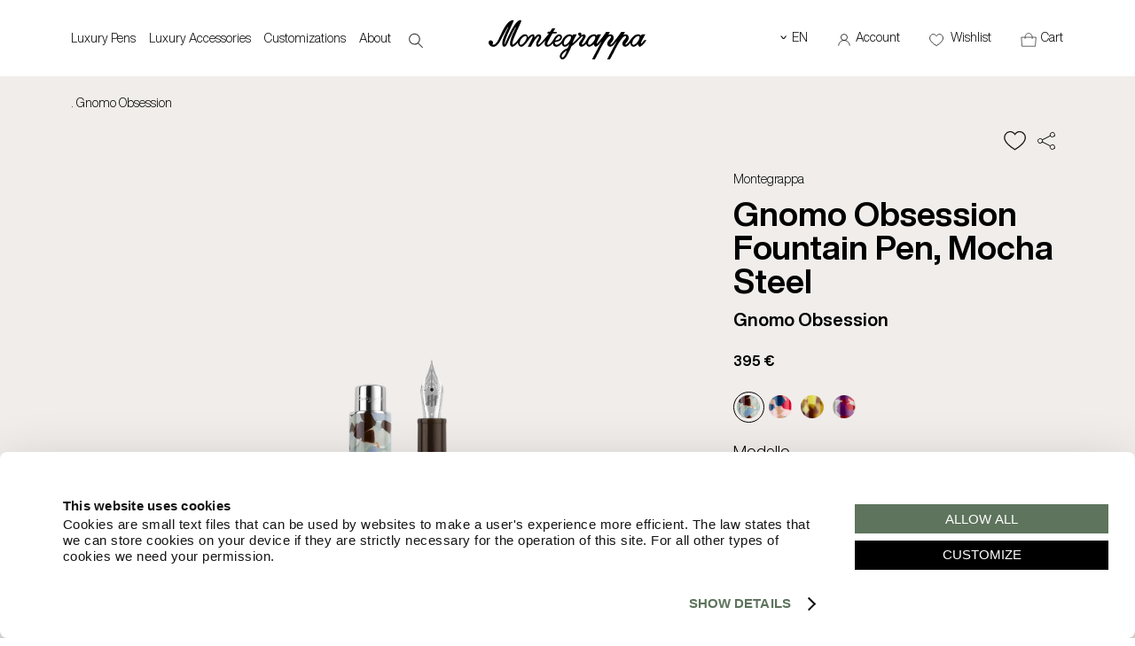

--- FILE ---
content_type: text/html; charset=UTF-8
request_url: https://www.montegrappa.com/en/collections/edizioniregolari/gnomo-obsession-1331.html?c=341
body_size: 15046
content:
<!doctype html>
<html lang="en">
<head>

<title>Montegrappa - Gnomo Obsession</title> 
<meta name="description" content="Possessions that enrich our lives needn’t be big or unnecessarily opulent. Gnomo Obsession is designed with smaller hands in mind: handmade prestige and silky performance in a charming, purse-friendly format. Ready to write wherever your mood takes you, the smallest Montegrappa is a compact companion that always gives back. Didn’t mother say the nicest things always come in small packages? "/> 
<meta property="og:title" content="Gnomo Obsession"/> 
<link rel="canonical" href="https://www.montegrappa.com/en/collections/edizioni-regolari/gnomo-obsession-1331.html"/> 
<meta name="robots" content="index,follow" />
<meta charset="utf-8">

<meta http-equiv="X-UA-Compatible" content="IE=edge,chrome=1">
<meta name="HandheldFriendly" content="True">
<meta name="viewport" content="width=device-width, initial-scale=1">
<meta name="mobile-web-app-capable" content="yes">
<meta name="apple-mobile-web-app-status-bar-style" content="black" />
<meta name="viewport" content="width=device-width, initial-scale=1.0, maximum-scale=1.0, user-scalable=no">
<meta name="apple-touch-fullscreen" content="yes" />	

<meta name="robots" content="index,follow" />
<meta name="language" content="en"> 
<meta name="author" content="Montegrappa" />
<base href="https://www.montegrappa.com/en/">
<link rel="alternate" href="https://www.montegrappa.com/en/collections/edizioniregolari/gnomo-obsession-1331.html?c=341" hreflang="en">
<link rel="alternate" href="https://www.montegrappa.com/it/collections/edizioniregolari/gnomo-obsession-1331.html?c=341" hreflang="it">
<link rel="alternate" href="https://www.montegrappa.com/de/collections/edizioniregolari/gnomo-obsession-1331.html?c=341" hreflang="de">
<link rel="alternate" href="https://www.montegrappa.com/fr/collections/edizioniregolari/gnomo-obsession-1331.html?c=341" hreflang="fr">
<link rel="icon" type="image/png" href="../images/favicon/favicon-96x96.png" sizes="96x96" />
<link rel="icon" type="image/svg+xml" href="../images/favicon/favicon.svg" />
<link rel="shortcut icon" href="../images/favicon/favicon.ico" />
<link rel="apple-touch-icon" sizes="180x180" href="../images/favicon/apple-touch-icon.png" />
<meta name="apple-mobile-web-app-title" content="Montegrappa" />
<link rel="manifest" href="../images/favicon/site.webmanifest" />

<link rel="preload" href="../css/fonts/HelveticaNowDisplay-Regular.woff2" as="font" type="font/woff2" crossorigin>
<link rel="preload" href="../css/fonts/HelveticaNowDisplay-Regular.woff2" as="font" type="font/woff2" crossorigin>
<link rel="stylesheet" type="text/css" href="../css/main.css?v=2025-1767181601">

<link rel="stylesheet" type="text/css" href="../css/menu.css?v=2025-1767181601">
<link rel="stylesheet" type="text/css" href="../css/responsive.css?v=2025-1767181601">
<link rel="stylesheet" type="text/css" href="../css/cart.css?v=2025-1767181601">
<link rel="stylesheet" type="text/css" href="../css/animate.css?v=30" media="print" onload="this.media='all'" >
<link rel="stylesheet" type="text/css" href="../css/jquery.fancybox.min.css" media="print" onload="this.media='all'" >
<link rel="stylesheet" type="text/css" href="../css/ballon.css" media="print" onload="this.media='all'">
<link rel="stylesheet" href="//code.jquery.com/ui/1.13.2/themes/base/jquery-ui.css">

<script>
window.dataLayer = window.dataLayer || [];

   	   
		window.dataLayer.push({
			event: "init",
			logged_in: "",
			site_language: "English" // (English, French, ecc)
		
		});
   	   
(function(w,d,s,l,i){w[l]=w[l]||[];w[l].push({'gtm.start':
new Date().getTime(),event:'gtm.js'});var f=d.getElementsByTagName(s)[0],
j=d.createElement(s),dl=l!='dataLayer'?'&l='+l:'';j.async=true;j.src=
'https://www.googletagmanager.com/gtm.js?id='+i+dl;f.parentNode.insertBefore(j,f);
})(window,document,'script','dataLayer','GTM-5XGVJ3C');


</script>

<script src="https://code.jquery.com/jquery-3.7.1.min.js"></script>
<script src="../js/main.js?v=1767181601"></script>
<script src="../js/cart.js?v=1767181601" ></script>
<script src="../js/menu.js?v=1767181601" ></script>
<script src="../js/jquery.appear.js" async ></script>
<script src="https://code.jquery.com/ui/1.13.2/jquery-ui.js"></script>
<script src="../js/wow.js" ></script>
<script src="../js/jquery.fancybox.min.js" ></script>
<script src="../js/jquery.validate.min.js"></script>


<link rel="stylesheet" type="text/css" href="../css/scheda.css?1767181601">

<link rel="stylesheet" href="https://cdn.jsdelivr.net/npm/swiper@11/swiper-bundle.min.css" />
<script src="https://www.google.com/recaptcha/api.js" async defer></script>
</head>
<body class="prodotto scheda-prodotto"> 

<header>

<div class="container bgwhite"> 

<div class="relative row group top left0 padding-main">
	<a href="javascript:void(0);" id="hamburger" class="hamburger">
		<span></span>
		<span></span>
		<span></span>
	</a>
	
			<a href="search.html" title="SEARCH"  class="nodesktop  search-mobile"><img src="../images/search-bold.svg" alt="search" width="20" height="18"></a>
		<div class="span5 col center">

		<nav class="menu row col">
			<ul class="topmenu row"> 
				<li class="menu-item center mr30"><a href="javascript:void(0);" class="menu-btn title block fs12 " id="section1" rel="">Luxury Pens </a><div class="hidden section1 padding-main row bgwhite  absolute top  left0 right0  zindex1000  bgwhite sub-section" style="top:100%;">
									<a href="javascript:void(0);" class="inline-block close_menu"><img src="../images/close-menu.svg" width="20"></a>
								<ul class="grid-5-colums bt1 padding-top20 main-ul"><li><ul class="main-ul"><li class="block row col title2"><b class="block mb10"><a href="penne-di-lusso" class="imghover relative  bold "  rel="" id="element1">Luxury Pens</a></b><ul class="sub2-section"><li class=" col row">
																				<a href="penne-di-lusso/stilografiche" class=" imghover"  rel="">Luxury Fountain Pens</a>
																				</li><li class=" col row">
																				<a href="penne-di-lusso/roller" class=" imghover"  rel="">Luxury Rollerballs</a>
																				</li><li class=" col row">
																				<a href="penne-di-lusso/a-sfera" class=" imghover"  rel="">Luxury Ballpoints</a>
																				</li><li class=" col row">
																				<a href="penne-di-lusso/marker" class=" imghover"  rel="">Luxury Markers </a>
																				</li><li class=" col row">
																				<a href="penne-di-lusso/esemplari-unici" class=" imghover"  rel="../download/91e3bb5_dscf8528copia.webp">Unique Creations</a>
																				</li><li class=" col row">
																				<a href="penne-di-lusso/penne-personalizzate" class=" imghover"  rel="">Luxury Customizable Pens </a>
																				</li><li class=" col row">
																				<a href="penne-di-lusso" class="bold imghover"  rel="">Discover</a>
																				</li></ul></li></ul></li><li><ul class="main-ul"><li class="block row col title2"><b class="block mb10"><a href="javascript:void(0);" class="imghover relative   bold "  rel="" id="element2">Collections</a></b><ul class="sub2-section"><li class=" col row">
																				<a href="penne-di-lusso/novita" class=" imghover"  rel="">New Releases</a>
																				</li><li class=" col row">
																				<a href="penne-di-lusso/edizioni-limitate" class=" imghover"  rel="">Limited Editions</a>
																				</li><li class=" col row">
																				<a href="penne-di-lusso/edizioni-continuative" class=" imghover"  rel="">Open Editions</a>
																				</li><li class=" col row">
																				<a href="penne-di-lusso/modelli-iconici" class=" imghover"  rel="">Iconic Models</a>
																				</li><li class=" col row">
																				<a href="penne-di-lusso/edizioni-solidali" class=" imghover"  rel="">Solidarity Editions</a>
																				</li><li class=" col row">
																				<a href="penne-di-lusso/best-seller" class=" imghover"  rel="">Best Sellers</a>
																				</li></ul></li></ul></li><li><ul class="main-ul"><li class="block row col title2"><b class="block mb10"><a href="javascript:void(0);" class="imghover relative   bold "  rel="" id="element3">Styles</a></b><ul class="sub2-section"><li class=" col row">
																				<a href="penne-di-lusso/classic" class=" imghover"  rel="">Classic</a>
																				</li><li class=" col row">
																				<a href="penne-di-lusso/stile-contemporaneo" class=" imghover"  rel="">Contemporary</a>
																				</li><li class=" col row">
																				<a href="penne-di-lusso/stile-vintage" class=" imghover"  rel="">Vintage</a>
																				</li></ul></li></ul></li><li><ul class="main-ul"><li class="block row col title2"><b class="block mb10"><a href="penne-di-lusso/collaborazioni" class="imghover relative  bold "  rel="" id="element4">Collaborations</a></b><ul class="sub2-section"><li class=" col row">
																				<a href="penne-di-lusso/007" class=" imghover"  rel="../download/babf17f_ac334cadr.n2o.jpg.webp">007 - James Bond</a>
																				</li><li class=" col row">
																				<a href="penne-di-lusso/automobili-lamborghini" class=" imghover"  rel="../download/111d3fa_lamboneronoctiscopia.webp">Automobili Lamborghini</a>
																				</li><li class=" col row">
																				<a href="penne-di-lusso/universal-monster" class=" imghover"  rel="../download/d0daa67_dracula.webp">Universal Monsters</a>
																				</li><li class=" col row">
																				<a href="penne-di-lusso/wednesday" class=" imghover"  rel="../download/0113075_babf17fac334cadr.n2o.jpgcopia.webp">Wednesday L.E.</a>
																				</li><li class=" col row">
																				<a href="penne-di-lusso/pac-man" class=" imghover"  rel="../download/c5d4c7b_pacman02168.webp">PAC-MAN</a>
																				</li><li class=" col row">
																				<a href="penne-di-lusso/the-rolling-stones" class=" imghover"  rel="../download/c116fb3_rollingstoneswebcopia.webp">The Rolling Stones</a>
																				</li><li class=" col row">
																				<a href="penne-di-lusso/collaborazioni" class="bold imghover"  rel="">Discover</a>
																				</li></ul></li></ul></li><li><ul class="main-ul"><li class="block row col title2"><b class="block mb10"><a href="javascript:void(0);" class="imghover relative   bold "  rel="" id="element5">Writing accessories</a></b><ul class="sub2-section"><li class=" col row">
																				<a href="penne-di-lusso/inchiostri" class=" imghover"  rel="">Inks</a>
																				</li><li class=" col row">
																				<a href="refills/" class=" imghover"  rel="">Refills</a>
																				</li><li class=" col row">
																				<a href="penne-di-lusso/porta-penne" class=" imghover"  rel="">Pen Pouches</a>
																				</li><li class=" col row">
																				<a href="penne-di-lusso/notebook" class=" imghover"  rel="">Notebooks</a>
																				</li></ul></li></ul></li></ul>
								
							<div class="row col mt20 grid-banner">
								<div class="row grid-5-colums mt20 mb40" style="grid-gap:2px;">
								<div class="relative">
													<div class="center row col">
														<a href="penne-di-lusso"  class="block"><figure><img src="../download/bcdcbe4_gnomo.webp" alt="Luxury Pens" class="max-width"></figure></a>
													</div>
													<a href="penne-di-lusso"  class="block bold"><div class="mt10 row bold fs18">Luxury Pens</div></a>
											</div><div class="relative">
													<div class="center row col">
														<a href="coperte"  class="block"><figure><img src="../download/a1e8996_coperte.webp" alt="Fine Yarns" class="max-width"></figure></a>
													</div>
													<a href="coperte"  class="block bold"><div class="mt10 row bold fs18">Fine Yarns</div></a>
											</div><div class="relative">
													<div class="center row col">
														<a href="accessori-di-lusso"  class="block"><figure><img src="../download/7df9afa_leathergoodspost29.01.webp" alt="Luxury Accessories" class="max-width"></figure></a>
													</div>
													<a href="accessori-di-lusso"  class="block bold"><div class="mt10 row bold fs18">Luxury Accessories</div></a>
											</div><div class="relative">
													<div class="center row col">
														<a href="penne-di-lusso/collaborazioni"  class="block"><figure><img src="../download/50892ab_wednesday.webp" alt="Collaborations" class="max-width"></figure></a>
													</div>
													<a href="penne-di-lusso/collaborazioni"  class="block bold"><div class="mt10 row bold fs18">Collaborations</div></a>
											</div><div class="relative">
													<div class="center row col">
														<a href="https://atelier.montegrappa.com/"  target = "_blank"  class="block"><figure><img src="../download/c8442aa_inc.webp" alt="Atelier" class="max-width"></figure></a>
													</div>
													<a href="https://atelier.montegrappa.com/"  target = "_blank"  class="block bold"><div class="mt10 row bold fs18">Atelier</div></a>
											</div>
								</div>
							</div></div></li><li class="menu-item center mr30"><a href="javascript:void(0);" class="menu-btn title block fs12 " id="section2" rel="">Luxury Accessories </a><div class="hidden section2 padding-main row bgwhite  absolute top  left0 right0  zindex1000  bgwhite sub-section" style="top:100%;">
									<a href="javascript:void(0);" class="inline-block close_menu"><img src="../images/close-menu.svg" width="20"></a>
								<ul class="grid-5-colums bt1 padding-top20 main-ul"><li><ul class="main-ul"><li class="block row col title2"><b class="block mb10"><a href="gemelli-da-polso" class="imghover relative  bold "  rel="" id="element6">Cufflinks</a></b><ul class="sub2-section"><li class=" col row">
																				<a href="gemelli-da-polso/classici" class=" imghover"  rel="">Classic Cufflinks</a>
																				</li><li class=" col row">
																				<a href="gemelli-da-polso/con-pietre" class=" imghover"  rel="">Stone-Set Cufflinks </a>
																				</li><li class=" col row">
																				<a href="gemelli-da-polso/personalizzati" class=" imghover"  rel="">Custom Cufflinks</a>
																				</li><li class=" col row">
																				<a href="gemelli-da-polso" class="bold imghover"  rel="../download/1b509a1_dd0648362.jpg">Discover</a>
																				</li></ul></li></ul></li><li><ul class="main-ul"><li class="block row col title2"><b class="block mb10"><a href="javascript:void(0);" class="imghover relative   bold "  rel="" id="element7">Small Leather Goods</a></b><ul class="sub2-section"><li class=" col row">
																				<a href="pelletteria/portafogli-portacarte" class=" imghover"  rel="">Wallets and Card Holders</a>
																				</li><li class=" col row">
																				<a href="pelletteria/portachiavi" class=" imghover"  rel="">Keyrings</a>
																				</li><li class=" col row">
																				<a href="pelletteria/porta-penne" class=" imghover"  rel="">Pen Pouches</a>
																				</li><li class=" col row">
																				<a href="pelletteria/notebook" class=" imghover"  rel="">Leather Notebooks</a>
																				</li><li class=" col row">
																				<a href="pelletteria/piccola-pelletteria" class="bold imghover"  rel="">Discover</a>
																				</li></ul></li></ul></li><li><ul class="main-ul"><li class="block row col title2"><b class="block mb10"><a href="javascript:void(0);" class="imghover relative   bold "  rel="" id="element8">Bags and Clutches</a></b><ul class="sub2-section"><li class=" col row">
																				<a href="pelletteria/weekender" class=" imghover"  rel="">Weekenders</a>
																				</li><li class=" col row">
																				<a href="pelletteria/cartella-laptop" class=" imghover"  rel="">Laptop Bags</a>
																				</li><li class=" col row">
																				<a href="pelletteria/zaini" class=" imghover"  rel="">Backpacks</a>
																				</li><li class=" col row">
																				<a href="pelletteria/beauty-case/" class=" imghover"  rel="">Washbags</a>
																				</li><li class=" col row">
																				<a href="pelletteria/borse-e-pochette" class="bold imghover"  rel="">Discover</a>
																				</li></ul></li></ul></li><li><ul class="main-ul"><li class="block row col title2"><b class="block mb10"><a href="javascript:void(0);" class="imghover relative   bold "  rel="" id="element9">Fine Yarns</a></b><ul class="sub2-section"><li class=" col row">
																				<a href="coperte/coperte-in-lana-merino" class=" imghover"  rel="">Blankets in Merino Wool</a>
																				</li><li class=" col row">
																				<a href="coperte/coperte-in-cashmere" class=" imghover"  rel="">Cashmere Blankets</a>
																				</li><li class=" col row">
																				<a href="coperte/coperte-in-alpaca" class=" imghover"  rel="">Alpaca Blankets</a>
																				</li><li class=" col row">
																				<a href="coperte" class="bold imghover"  rel="">Discover</a>
																				</li></ul></li></ul></li></ul>
								
							<div class="row col mt20 grid-banner">
								<div class="row grid-5-colums mt20 mb40" style="grid-gap:2px;">
								<div class="relative">
													<div class="center row col">
														<a href="penne-di-lusso"  class="block"><figure><img src="../download/bcdcbe4_gnomo.webp" alt="Luxury Pens" class="max-width"></figure></a>
													</div>
													<a href="penne-di-lusso"  class="block bold"><div class="mt10 row bold fs18">Luxury Pens</div></a>
											</div><div class="relative">
													<div class="center row col">
														<a href="coperte"  class="block"><figure><img src="../download/a1e8996_coperte.webp" alt="Fine Yarns" class="max-width"></figure></a>
													</div>
													<a href="coperte"  class="block bold"><div class="mt10 row bold fs18">Fine Yarns</div></a>
											</div><div class="relative">
													<div class="center row col">
														<a href="accessori-di-lusso"  class="block"><figure><img src="../download/7df9afa_leathergoodspost29.01.webp" alt="Luxury Accessories" class="max-width"></figure></a>
													</div>
													<a href="accessori-di-lusso"  class="block bold"><div class="mt10 row bold fs18">Luxury Accessories</div></a>
											</div><div class="relative">
													<div class="center row col">
														<a href="penne-di-lusso/collaborazioni"  class="block"><figure><img src="../download/50892ab_wednesday.webp" alt="Collaborations" class="max-width"></figure></a>
													</div>
													<a href="penne-di-lusso/collaborazioni"  class="block bold"><div class="mt10 row bold fs18">Collaborations</div></a>
											</div><div class="relative">
													<div class="center row col">
														<a href="https://atelier.montegrappa.com/"  target = "_blank"  class="block"><figure><img src="../download/c8442aa_inc.webp" alt="Atelier" class="max-width"></figure></a>
													</div>
													<a href="https://atelier.montegrappa.com/"  target = "_blank"  class="block bold"><div class="mt10 row bold fs18">Atelier</div></a>
											</div>
								</div>
							</div></div></li><li class="menu-item center mr30"><a href="javascript:void(0);" class="menu-btn title block fs12 " id="section3" rel="../download/c0a323e_configuratore2.jpg">Customizations </a><div class="hidden section3 padding-main row bgwhite  absolute top  left0 right0  zindex1000  bgwhite sub-section" style="top:100%;">
									<a href="javascript:void(0);" class="inline-block close_menu"><img src="../images/close-menu.svg" width="20"></a>
								<ul class="grid-5-colums bt1 padding-top20 main-ul"><li><ul class="main-ul"><li class="block row col title2"><b class="block mb10"><a href="configuratore-penne" class="imghover relative  bold "  rel="" id="element10">Pen Configurator</a></b><ul class="sub2-section"><li class=" col row">
																				<a href="collections/edizioni-regolari/zero-1176.html?c=451" class=" imghover"  rel="">Zero</a>
																				</li><li class=" col row">
																				<a href="collections/edizioni-regolari/quattro-1306.html?c=452" class=" imghover"  rel="">Quattro</a>
																				</li><li class=" col row">
																				<a href="collections/edizioni-regolari/extra-otto-229.html?c=455" class=" imghover"  rel="">Extra Otto</a>
																				</li><li class=" col row">
																				<a href="collections/edizioni-regolari/extra-1930-1162.html?c=454" class=" imghover"  rel="">Extra</a>
																				</li><li class=" col row">
																				<a href="cluster/fattodate/configuratore/" class="bold imghover"  rel="">Start Your Experience</a>
																				</li></ul></li></ul></li><li><ul class="main-ul"><li class="block row col title2"><b class="block mb10"><a href="configuratore-penne" class="imghover relative  bold "  rel="" id="element11">Cufflinks Configurator</a></b><ul class="sub2-section"><li class=" col row">
																				<a href="collections/gemelli/zero-1300.html?c=457" class=" imghover"  rel="">Zero</a>
																				</li><li class=" col row">
																				<a href="collections/gemelli/quattro-1302.html?c=458" class=" imghover"  rel="">Quattro</a>
																				</li><li class=" col row">
																				<a href="collections/gemelli/otto-1301.html?c=459" class=" imghover"  rel="">Otto</a>
																				</li><li class=" col row">
																				<a href="collections/gemelli/classicomonogram-1197.html?c=495" class=" imghover"  rel="">Classico Monogram</a>
																				</li><li class=" col row">
																				<a href="cluster/fattodate/configuratore/" class="bold imghover"  rel=""><b>Start Your Experience</b></a>
																				</li></ul></li></ul></li><li><ul class="main-ul"><li class="block row col title2"><b class="block mb10"><a href="https://atelier.montegrappa.com/" class="imghover relative  bold " target="_blank" rel="" id="element12">Atelier</a></b><ul class="sub2-section"><li class=" col row">
																				<a href="https://atelier.montegrappa.com/it/maestria.html#ancor_pittura" class=" imghover" target="_blank" rel="">Painted Pens</a>
																				</li><li class=" col row">
																				<a href="https://atelier.montegrappa.com/it/maestria.html#ancor_incisione" class=" imghover" target="_blank" rel="">Engraved Pens</a>
																				</li><li class=" col row">
																				<a href="https://atelier.montegrappa.com/" class="bold imghover" target="_blank" rel=""><b>Start Your Experience</b></a>
																				</li></ul></li></ul></li><li><ul class="main-ul"><li class="block row col title2"><b class="block mb10"><a href="/corporate" class="imghover relative  bold " target="_blank" rel="" id="element13">Business Bespoke</a></b></li></ul></li></ul>
								
							<div class="row col mt20 grid-banner">
								<div class="row grid-5-colums mt20 mb40" style="grid-gap:2px;">
								<div class="relative">
													<div class="center row col">
														<a href="penne-di-lusso"  class="block"><figure><img src="../download/bcdcbe4_gnomo.webp" alt="Luxury Pens" class="max-width"></figure></a>
													</div>
													<a href="penne-di-lusso"  class="block bold"><div class="mt10 row bold fs18">Luxury Pens</div></a>
											</div><div class="relative">
													<div class="center row col">
														<a href="coperte"  class="block"><figure><img src="../download/a1e8996_coperte.webp" alt="Fine Yarns" class="max-width"></figure></a>
													</div>
													<a href="coperte"  class="block bold"><div class="mt10 row bold fs18">Fine Yarns</div></a>
											</div><div class="relative">
													<div class="center row col">
														<a href="accessori-di-lusso"  class="block"><figure><img src="../download/7df9afa_leathergoodspost29.01.webp" alt="Luxury Accessories" class="max-width"></figure></a>
													</div>
													<a href="accessori-di-lusso"  class="block bold"><div class="mt10 row bold fs18">Luxury Accessories</div></a>
											</div><div class="relative">
													<div class="center row col">
														<a href="penne-di-lusso/collaborazioni"  class="block"><figure><img src="../download/50892ab_wednesday.webp" alt="Collaborations" class="max-width"></figure></a>
													</div>
													<a href="penne-di-lusso/collaborazioni"  class="block bold"><div class="mt10 row bold fs18">Collaborations</div></a>
											</div><div class="relative">
													<div class="center row col">
														<a href="https://atelier.montegrappa.com/"  target = "_blank"  class="block"><figure><img src="../download/c8442aa_inc.webp" alt="Atelier" class="max-width"></figure></a>
													</div>
													<a href="https://atelier.montegrappa.com/"  target = "_blank"  class="block bold"><div class="mt10 row bold fs18">Atelier</div></a>
											</div>
								</div>
							</div></div></li><li class="menu-item center mr30"><a href="javascript:void(0);" class="menu-btn title block fs12 " id="section4" rel="../download/2fb9d73_cultura.jpg">About </a><div class="hidden section4 padding-main row bgwhite  absolute top  left0 right0  zindex1000  bgwhite sub-section" style="top:100%;">
									<a href="javascript:void(0);" class="inline-block close_menu"><img src="../images/close-menu.svg" width="20"></a>
								<ul class="grid-5-colums bt1 padding-top20 main-ul"><li><ul class="main-ul"><li class="block row col title2"><b class="block mb10"><a href="javascript:void(0);" class="imghover relative   bold "  rel="" id="element14">Elmo & Montegrappa</a></b><ul class="sub2-section"><li class=" col row">
																				<a href="storia.html" class=" imghover"  rel="../download/1f77bb8_storia.jpg">Our Story</a>
																				</li><li class=" col row">
																				<a href="vault/" class=" imghover"  rel="../download/e6f25ff_vault.jpg">Vault</a>
																				</li><li class=" col row">
																				<a href="partners/" class=" imghover"  rel="../download/1574c2d_sea.jpg">Partners</a>
																				</li><li class=" col row">
																				<a href="magazine/" class=" imghover"  rel="">Magazine</a>
																				</li></ul></li></ul></li><li><ul class="main-ul"><li class="block row col title2"><b class="block mb10"><a href="javascript:void(0);" class="imghover relative   bold "  rel="" id="element15">Montegrappa Experience</a></b><ul class="sub2-section"><li class=" col row">
																				<a href="montegrappa-experience/" class=" imghover"  rel="">Book your visit</a>
																				</li></ul></li></ul></li><li><ul class="main-ul"><li class="block row col title2"><b class="block mb10"><a href="javascript:void(0);" class="imghover relative   bold "  rel="../download/ff87afc_savoirfaire.jpg" id="element16">Savoir faire</a></b><ul class="sub2-section"><li class=" col row">
																				<a href="about/savoir-faire/scrittura-sublime/" class=" imghover"  rel="../download/fa284ef_menuwriting.jpeg">Sublime Writing</a>
																				</li><li class=" col row">
																				<a href="about/savoir-faire/codici-montegrappa/" class=" imghover"  rel="../download/51da243_menucodes.jpeg">Montegrappa Codes</a>
																				</li><li class=" col row">
																				<a href="about/savoir-faire/materiali-selezionati/" class=" imghover"  rel="../download/557d689_menumaterials.jpeg">Select Materials</a>
																				</li><li class=" col row">
																				<a href="about/savoir-faire/alta-artigianalita/" class=" imghover"  rel="../download/fd21c5c_menucraft.jpg">High Craft</a>
																				</li><li class=" col row">
																				<a href="about/savoir-faire/tecnologia-avanzata/" class=" imghover"  rel="../download/7cb3635_menutechnology.jpeg">Advanced Technology</a>
																				</li><li class=" col row">
																				<a href="about/savoir-faire/personalizzazione/" class=" imghover"  rel="../download/6481bda_menupersonalisation.jpeg">Personalisation</a>
																				</li></ul></li></ul></li><li><ul class="main-ul"><li class="block row col title2"><b class="block mb10"><a href="javascript:void(0);" class="imghover relative   bold "  rel="" id="element17">Contacts and Boutiques</a></b><ul class="sub2-section"><li class=" col row">
																				<a href="contacts.html" class=" imghover"  rel="">Contact Us</a>
																				</li><li class=" col row">
																				<a href="stores.html" class=" imghover"  rel="">Authorized Dealers</a>
																				</li><li class=" col row">
																				<a href="boutiques.html" class=" imghover"  rel="">Monobrand Boutiques</a>
																				</li></ul></li></ul></li></ul>
								
							<div class="row col mt20 grid-banner">
								<div class="row grid-5-colums mt20 mb40" style="grid-gap:2px;">
								<div class="relative">
													<div class="center row col">
														<a href="penne-di-lusso"  class="block"><figure><img src="../download/bcdcbe4_gnomo.webp" alt="Luxury Pens" class="max-width"></figure></a>
													</div>
													<a href="penne-di-lusso"  class="block bold"><div class="mt10 row bold fs18">Luxury Pens</div></a>
											</div><div class="relative">
													<div class="center row col">
														<a href="coperte"  class="block"><figure><img src="../download/a1e8996_coperte.webp" alt="Fine Yarns" class="max-width"></figure></a>
													</div>
													<a href="coperte"  class="block bold"><div class="mt10 row bold fs18">Fine Yarns</div></a>
											</div><div class="relative">
													<div class="center row col">
														<a href="accessori-di-lusso"  class="block"><figure><img src="../download/7df9afa_leathergoodspost29.01.webp" alt="Luxury Accessories" class="max-width"></figure></a>
													</div>
													<a href="accessori-di-lusso"  class="block bold"><div class="mt10 row bold fs18">Luxury Accessories</div></a>
											</div><div class="relative">
													<div class="center row col">
														<a href="penne-di-lusso/collaborazioni"  class="block"><figure><img src="../download/50892ab_wednesday.webp" alt="Collaborations" class="max-width"></figure></a>
													</div>
													<a href="penne-di-lusso/collaborazioni"  class="block bold"><div class="mt10 row bold fs18">Collaborations</div></a>
											</div><div class="relative">
													<div class="center row col">
														<a href="https://atelier.montegrappa.com/"  target = "_blank"  class="block"><figure><img src="../download/c8442aa_inc.webp" alt="Atelier" class="max-width"></figure></a>
													</div>
													<a href="https://atelier.montegrappa.com/"  target = "_blank"  class="block bold"><div class="mt10 row bold fs18">Atelier</div></a>
											</div>
								</div>
							</div></div></li></li>				
									<li id="search-button" class="nomobile"><a href="search.html" title="SEARCH"><img src="../images/search-bold.svg" alt="search" width="20" height="18"></a></li>
							</ul>
		</nav>

	</div>

	<div class="span2 col center">
		<a href="/" class="center"><img src="../images/logo.svg?v=2" width="180" alt="Ambigramma" class="logo-header ambigramma"></a>
	</div>

	<div class="span5 col right">

		<ul class="row menu-user ml10">
			<li class="lang-selector uppercase">
				<a href="/en/collections/edizioniregolari/gnomo-obsession-1331.html?c=341" class="inline-block"><span class="fs20 lh100 mr5">‹</span> En </a>
				<ul class="bgwhite">
										<li><a href="/it/collections/edizioniregolari/gnomo-obsession-1331.html?c=341" class="block mt5">IT</a></li>					<li><a href="/de/collections/edizioniregolari/gnomo-obsession-1331.html?c=341" class="block mt5">DE</a></li>					<li><a href="/fr/collections/edizioniregolari/gnomo-obsession-1331.html?c=341" class="block mt5">FR</a></li>				</ul>
			</li>
			<li>
									<a href="registrazione.html" id="menu-login">
								<img src="../images/user.svg"  alt="Account" width="16" height="16" class="mr5 mobile"><span class="nomobile">Account</span></a>
			</li>
			<li class="relative nomobile li-wishlist">
				<div class="row relative">
					<a href="wishlist.html" id="wishlist">
						<img src="../images/wishlist.svg" width="16" height="16" alt="Wishlist" class="mr5 mobile">
						<span class="nomobile">Wishlist</span>					</a>
				</div>
			</li>
			<li>
				<span id="cart_mini">
					 
<div id="cart_resume">

	<div class="resume"><a href="cart/"><img src="../images/cart.svg" width="18" height="20" alt="Cart" class="mr5 mobile"><span class="nomobile">Cart</span></a></div>
	<div class="cart_mini" class="relative">

		<h4 class="padding20 bb1 bold center">You have 0 items in your cart</h4>
		<div class="row col" style="height: calc(100vh - 220px); overflow-y:scroll;">

			
			<p class="total">Your cart is empty. <br><br><a href="catalog/" class="button">Continue shopping</a></p>
			
			
	</div>
	
</div>				</span>
			</li>
		</ul>
	</div>
</div>


</div>



</header>

</div>
<script>
$(document).ready(function() {
   $("#form_ric_prezzo").validate({
	    rules: {
		privacy: "required"
	    },
	    messages: {
		privacy: "* ATTENTION: To continue, please accept the terms of our privacy policy."
	    }
    });
});
</script>


<div class="container padding-main bggray_light">  
	<div class="nav group">
	 . Gnomo Obsession	</div>
</div>


<div class="container padding-main bggray_light relative"  id="scheda">
		
		<form method="POST" name="fmproduct" id="fmproduct" action="">

		<!-- aggiunta carrello -->
		<input name="action" value="add_cart" type="hidden">
		<input name="ga4_origin" id="ga4_origin" value="_gnomoobsession" type="hidden">
		<input name="ga4_origin_name" id="ga4_origin_name" value=". Gnomo Obsession" type="hidden">
		<input type="hidden" name="qta" class="qta" value="1">
		<input type="hidden" name="categoria" value="1331" >
		<input name="id" id="id" value="75067" type="hidden">
		<!-- // -->

		<!-- dati per analitics -->
		<input type="hidden" name="prodotto_nome" id="prodotto_nome" class="prodotto_nome" value="Gnomo Obsession Fountain Pen, Mocha, Steel">
		<input type="hidden" name="prodotto_codice" id="prodotto_codice" class="prodotto_codice" value="ISGNO_AW">
		<input type="hidden" name="prodotto_categoria" id="prodotto_categoria" value="Gnomo Obsession">
		<input type="hidden" name="prodotto_prezzo" id="prodotto_prezzo" value="395.00">
					
		<div class="row group ">

			<div class="row scheda co bggray_light relative">

					<div class="span8 col wow fadeIn" id="scheda_foto">
					
							<div class="row col carousel">

								<div id="main-carousel" class="swiper">
									<div class="swiper-wrapper">
									<div id="product_img1" class="swiper-slide"><a href="../download/pens/fountain-pen-gnomo-obsession-mocha-75067_1.webp"  class="fancybox" data-fancybox="gallery"><img src="../download/pens/fountain-pen-gnomo-obsession-mocha-75067_1.webp" alt="Gnomo Obsession Fountain Pen, Mocha, Steel - ISGNO_AW"  title="Gnomo Obsession Fountain Pen, Mocha, Steel - ISGNO_AW" class="max-width"/></a></div><div id="product_img2" class="swiper-slide"><a href="../download/pens/fountain-pen-gnomo-obsession-mocha-75067.webp"  class="fancybox" data-fancybox="gallery"><img src="../download/pens/fountain-pen-gnomo-obsession-mocha-75067.webp" alt="Gnomo Obsession Fountain Pen, Mocha, Steel - ISGNO_AW"  title="Gnomo Obsession Fountain Pen, Mocha, Steel - ISGNO_AW" class="max-width"/></a></div><div id="product_img3" class="swiper-slide"><a href="../download/pens/fountain-pen-gnomo-obsession-mocha-75067_3.webp"  class="fancybox" data-fancybox="gallery"><img src="../download/pens/fountain-pen-gnomo-obsession-mocha-75067_3.webp" alt="Gnomo Obsession Fountain Pen, Mocha, Steel - ISGNO_AW"  title="Gnomo Obsession Fountain Pen, Mocha, Steel - ISGNO_AW" class="max-width"/></a></div><div id="product_img4" class="swiper-slide"><a href="../download/pens/fountain-pen-gnomo-obsession-mocha-75067_4.webp"  class="fancybox" data-fancybox="gallery"><img src="../download/pens/fountain-pen-gnomo-obsession-mocha-75067_4.webp" alt="Gnomo Obsession Fountain Pen, Mocha, Steel - ISGNO_AW"  title="Gnomo Obsession Fountain Pen, Mocha, Steel - ISGNO_AW" class="max-width"/></a></div>									</div>
									<div class="swiper-pagination"></div>
								</div>

							</div>

							
							<div class="absolute top left0 mt20 zindex100" style="top:30%; left:20px;">
																							</div>

					</div>

					<div class="span4 col info-prodotto">

						<div class="row col ">
						
							<div class="row col fs12 right tools">
								<a href="#login_wishlist" class="fancybox rose add_wishlist" rel="75067"><img src="../images/wishlist.svg" class="mr10" width="25" height="25" alt="Wishlist"/></a>								<a data-fancybox data-src="#share-box" href="javascript:;" class="btn-share">
								  <img src="../images/share.svg" width="20" class="mr10">
								</a>
							</div>
						

							<div class="row col titoli">
									<div class="row col mt20 mb20"><h3 class="normal">Montegrappa</h3><h1 class="mt10 title">Gnomo Obsession Fountain Pen, Mocha Steel</h1>
												<h2 class="bold fs18 mt10">Gnomo Obsession</h2>
											</div>									
									<div class="row col bold mb20 prezzo"><span>395 €</span></div>
							</div>
	
							<div class="row col mb10 updateProduct mb20">	
									<div class="buttonCheck capitalize finitura_694 finiture  imageCheck"  data-balloon="Mocha" data-balloon-pos="down" >
										<input type="radio" value="694" id="rounded_finitura694" name="finitura" checked="checked" />
										<label for="rounded_finitura694" style="" title=""><img src="../download/8a2f05b_mocha.jpg" alt="Mocha"></label>
									</div>
										
									<div class="buttonCheck capitalize finitura_682 finiture  imageCheck"  data-balloon="Ultramarine" data-balloon-pos="down" >
										<input type="radio" value="682" id="rounded_finitura682" name="finitura"  />
										<label for="rounded_finitura682" style="" title=""><img src="../download/42f35a8_ultramarine.jpg" alt="Ultramarine"></label>
									</div>
										
									<div class="buttonCheck capitalize finitura_676 finiture  imageCheck"  data-balloon="Buttermilk" data-balloon-pos="down" >
										<input type="radio" value="676" id="rounded_finitura676" name="finitura"  />
										<label for="rounded_finitura676" style="" title=""><img src="../download/e673871_buttermilk.jpg" alt="Buttermilk"></label>
									</div>
										
									<div class="buttonCheck capitalize finitura_670 finiture  imageCheck"  data-balloon="Midnight" data-balloon-pos="down" >
										<input type="radio" value="670" id="rounded_finitura670" name="finitura"  />
										<label for="rounded_finitura670" style="" title=""><img src="../download/ec4536d_midnight.jpg" alt="Midnight"></label>
									</div>
									</div>	
									<div class="row col mb10 updateProduct bb1">
										<p class="row col ">Modello</p>
											
										<div class="buttonCheck">
											<input type="radio" value="6" id="rounded_tipologia6" name="tipologia"  checked="checked" />
											<label for="rounded_tipologia6">Fountain Pen</label>
										</div>
	
											
										<div class="buttonCheck">
											<input type="radio" value="5" id="rounded_tipologia5" name="tipologia"   />
											<label for="rounded_tipologia5">Rollerball</label>
										</div>
	
											
									</div>
	
								
							<div class="row tipo_scrittura mb10 col updateProduct ">
								<p class="row col ">Nib grades</p>
	
																
									<div class="updateProduct buttonCheck scrittura scrittura_EF"  data-balloon="Extra fine"  data-balloon-pos="down" style="">
										<input type="radio" value="111" id="rounded_radioEF" name="varianti[1]"  class="required variante1" />
										<label for="rounded_radioEF" class="EF center">EF</label>
									</div>
									
																
									<div class="updateProduct buttonCheck scrittura scrittura_F"  data-balloon="Fine"  data-balloon-pos="down" style="">
										<input type="radio" value="1" id="rounded_radioF" name="varianti[1]"  class="required variante1" />
										<label for="rounded_radioF" class="F center">F</label>
									</div>
									
																
									<div class="updateProduct buttonCheck scrittura scrittura_M"  data-balloon="Medium"  data-balloon-pos="down" style="">
										<input type="radio" value="2" id="rounded_radioM" name="varianti[1]"  class="required variante1" checked/>
										<label for="rounded_radioM" class="M center">M</label>
									</div>
									
																
									<div class="updateProduct buttonCheck scrittura scrittura_B"  data-balloon="Broad"  data-balloon-pos="down" style="">
										<input type="radio" value="3" id="rounded_radioB" name="varianti[1]"  class="required variante1" />
										<label for="rounded_radioB" class="B center">B</label>
									</div>
									
																
									<div class="updateProduct buttonCheck scrittura scrittura_ST1"  data-balloon="Stub 1.1 mm"  data-balloon-pos="down" style="">
										<input type="radio" value="143" id="rounded_radioST1" name="varianti[1]"  class="required variante1" />
										<label for="rounded_radioST1" class="ST1 center">ST1</label>
									</div>
									
																
									<div class="updateProduct buttonCheck scrittura scrittura_ST4"  data-balloon="Stub 1.4 mm"  data-balloon-pos="down" style="">
										<input type="radio" value="278" id="rounded_radioST4" name="varianti[1]"  class="required variante1" />
										<label for="rounded_radioST4" class="ST4 center">ST4</label>
									</div>
									
								<style>  .roundedRadio label.EF:after { height:42px; }  .roundedRadio label.F:after { height:40px; }  .roundedRadio label.M:after { height:38px; }  .roundedRadio label.B:after { height:36px; }  .roundedRadio label.ST1:after { height:34px; }  .roundedRadio label.ST4:after { height:32px; }  </style>							</div>
							
							
												<div class="row col">
	
								<div class="row col mb10 bgwhite padding10 fs14  hidden " id="note">
									<p></p>
								</div>
	
								<div class="row col  prezzo_richiesta mt20 hidden" data-fancybox data-src="#form_prezzo" >
									<a href="javascript:void(0);" class="button center">Request price</a>
								</div>
	
									
								<div class="row col mb30">

										<div class="row col mr10 mt20 addcart-div ">

											
												<a href="javascript:add_cart('#fmproduct');" class="addcart button center mb10 row b1">Add to cart</a>
												
											
											<a href="reservation/75067.html?variante1=2" class="prenotazione button center row hidden">PRE-ORDER</a>
										</div>

										<div class="row col">
											<a class="nocart row button disable hidden">Temporarily out of stock</a>
											<a class="soldout row button disable hidden">Sold out</a>

											<div class="row col fs14 " id="gg_spedizione">
												<span>Available to ship by</span> <b >Wednesday 14 January</b> 
											</div>
										</div>

								</div>

														</div>
	
						
							<div class="accordion row col">
								<div class="accordion__item bb1 mb10 padding-bottom10 row col">
									<div class="accordion__title">
										<div class="accordion__arrow"><span class="accordion__arrow-item ">+</span></div> 
										<span class="accordion__title-text">Specifications</span>
									</div>
									<div class="accordion__content" id="product_caratteristiche">
															
										<div class="span12 caratteristiche"><span style="text-transform: capitalize;" class="">Material:</span> Resin, Stainless Steel</div><div class="span12 caratteristiche"><span style="text-transform: capitalize;" class="">Trim:</span> Stainless Steel</div><div class="span12 caratteristiche"><span style="text-transform: capitalize;" class="">Nib:</span> Stainless Steel</div><div class="span12 caratteristiche"><span style="text-transform: capitalize;" class="">Filling system:</span> Cartridge</div><div class="span12 caratteristiche"><span style="text-transform: capitalize;" class="">Included:</span> 2 x Cartridges</div><div class="span12 caratteristiche"><span class="">Length: </span>81 mm</div><div class="span12 caratteristiche"><span class="">Diameter: </span>13,50 mm</div><div class="span12 caratteristiche"><span class="">Weight (gr): </span>16,00 gr</div>										
										<div class="row col mt10">
											<p>Subtle chromatic variations attest to the authenticity and exclusivity of artisanal craftsmanship.</p>										</div>
										
										<div class="row col div-caratteristiche pointer mb20 hidden" id="product_caratteristiche_aggiuntive">
											<p class="uppercase bold div-caratteristiche-titolo"><b>+ </b></p>
											<div class="span12 caratteristiche caratteristiche-aggiuntive hidden"><span></div>										</div>
								</div>
							</div>
	
							<div class="accordion__item bb1 mb10 padding-bottom10 row col">
								<div class="accordion__title">
									<div class="accordion__arrow"><span class="accordion__arrow-item ">+</span></div> 
									<span class="accordion__title-text">Description</span>
								</div>
								<div class="accordion__content" id="product_caratteristiche">
									<p id="descrizione-collezione" class="lh150">Possessions that enrich our lives needn’t be big or unnecessarily opulent. <i>Gnomo Obsession</i> is designed with smaller hands in mind: handmade prestige and silky performance in a charming, purse-friendly format. Ready to write wherever your mood takes you, the smallest Montegrappa is a compact companion that always gives back. Didn’t mother say the nicest things always come in small packages? </p>
									<p id="descrizione-prodotto" class="hidden lh150"></p>
								</div>
							</div>
	
													</div>

						<div id="product_code" class="row mb10 col mt5 fs14">
							ISGNO3AW						</div>

					</div>
			</div>

			
		</div>

		</form>
	</div>
</div>

	<div class="container wow fadeIn details-image  template2 template-img   "><div class="display-table row" ><div class="table-row row "><div class="table-cell span6 col1   full-height"><picture class="row"><img src="../download/webaux/gnomo-obsession-open-editions-1-2437.webp" class="row"></picture></div><div class="table-cell span6 relative full-height vertical-middle m0auto    padding-main "><h3 class=" mb20 padding-bottom20 ">Bijou brilliance</h3><p  ><i>Gnomo Obsession</i> is glamorous and versatile, courtesy of ingenious, mid-century pocket pen design. To convert from jewel to tool, simply twist, flip and post. Et voilà!</p></div></div></div></div><div class="container wow fadeIn details-image  template3 template-img   "><div class="display-table row" ><div class="table-row row "><div class="table-cell span6 relative  vertical-middle m0auto    padding-main "><p  >Crafted from segments of dreamy, pebbled resin, terrazzo-inspired textures offer a range of sensuous moods that capture the harmony and spontaneity of Italian decorative design.  </p></div><div class="table-cell span6 col1   "><picture class="row"><img src="../download/webaux/gnomo-obsession-open-editions-1-2438.webp" class="row"></picture></div></div></div></div><div class="container wow fadeIn details-image  template2 template-img   "><div class="display-table row" ><div class="table-row row "><div class="table-cell span6 col1   full-height"><picture class="row"><img src="../download/webaux/gnomo-obsession-open-editions-1-2436.webp" class="row"></picture></div><div class="table-cell span6 relative full-height vertical-middle m0auto    padding-main "><p  >Dainty and demure, <i>Gnomo Obsession's</i> slender, lipstick shape complements busy lifestyles with a compact, 8cm silhouette – always close to hand in fountain pen or rollerball.</p></div></div></div></div><div class="container wow fadeIn details-image border-content template4 template-img   "><div class="row griglia col grid-2-colums full-height"><div class="relative"><picture class="row">
												<img src="../download/webaux/gnomo-obsession-open-editions-1-2903.webp" class="row">
											</picture></div><div class="relative"><picture class="row">
												<img src="../download/webaux/gnomo-obsession-open-editions-2-2903.webp" class="row">
											</picture></div></div></div>

	
		<div class="container bggray_light">

		<div class="row group">

			<div class="row mt60 mb30 col padding-main">
				<p class="fs30 bold">You may also like...</p>
				<p>Discover the selection</p>
			</div>

			<div class="row col">
				<div id="slider-consigliati" class="swiper slider-consigliati">
					 <div class="swiper-wrapper">
					
						<div class="swiper-slide">
							<a href="collections/armonia-mini/armonia-mini-stilografica-acciaio-neo-mint-1342.html?id_product=75255&origin=related_products&c=341">
								<img src="../download/pens/fountain-pen-armonia-mini-neo-mint-75255_1.webp" alt="">
								<h5 class="center padding-side40 mt10">Armonia Mini</h5>
								<p class="center fs14 mb60">200 &euro;</p>
								<div class="hover-view row bggray padding10 fs14 white row center absolute bottom">Discover</div>
							</a>
						</div>
						
						<div class="swiper-slide">
							<a href="collections/quattro-stagioni-by-d---o/quattro-stagioni-by-d-o-stilografica-inverno-1330.html?id_product=69909&origin=related_products&c=341">
								<img src="../download/pens/fountain-pen-quattro-stagioni-by-d-o-inverno-69909_1.webp" alt="">
								<h5 class="center padding-side40 mt10">Quattro Stagioni by D’O</h5>
								<p class="center fs14 mb60">1.295 &euro;</p>
								<div class="hover-view row bggray padding10 fs14 white row center absolute bottom">Discover</div>
							</a>
						</div>
						
						<div class="swiper-slide">
							<a href="collections/armonia/armonia-stilografica--acciaio--pink-1307.html?id_product=63903&origin=related_products&c=341">
								<img src="../download/pens/fountain-pen-armonia-pink-63903_1.webp" alt="">
								<h5 class="center padding-side40 mt10">Armonia</h5>
								<p class="center fs14 mb60">220 &euro;</p>
								<div class="hover-view row bggray padding10 fs14 white row center absolute bottom">Discover</div>
							</a>
						</div>
											</div>

					<div class="swiper-button-prev"></div>
					<div class="swiper-button-next"></div>
				</div>
			</div>

		</div>
	</div>
		
		
<div class="container bggray_light padding-main "  data-scroll-speed="2">
	<div class="row group">
		<div class="row col mt60 mb60 ">
			<div class="span4 col center padding20">
				<a href="shipping.html">
					<h3 class="fs18 normal black">Express shipping</h3>
					<p class="mt5">Free on orders over €350</p>
				</a>
			</div>
			<div class="span4 col center  padding20">
				<a href="payment.html">
					<h3 class="fs18 normal black">Secure payment</h3>
					<p class="mt5">Credit card, PayPal and Bank Transfer</p>
				</a>
			</div>
			<div class="span4 col center  padding20">
				<a href="un-regalo-esclusivo-per-te">
					<h3 class="fs18 normal black">A gift is waiting!</h3>
					<p class="mt5">Discover details </p>
				</a>
			</div>
		</div>
	</div>
</div>
<footer data-scroll-speed="2">
				
	<div class="container padding-main  footer fs14 bggray_light bt2">
			<div class="row group mt60 mb60">
				
			
				<div class="span3 col mb20 padding-right40">
					<h5 class="relative row col">Customer service</h5>
					<ul class="row col mb20  ul-service mb20-mobile">
						<li><a href="page/usomanutenzione.html">Use & Maintenance</a></li><li><a href="page/garanzia.html">Guarantee</a></li><li><a href="page/albodonore.html">Roll of Honour</a></li><li><a href="contacts.html">Contact us </a></li>					</ul>

					<h5 class="relative row col">Legal</h5>
					<ul class="row col mb20  ul-legali mb20-mobile">
					    <li><a href="note_legali/condizioni-generali-di-vendita.html">General conditions of sale</a></li><li><a href="note_legali/informativa-sulla-privacy.html">Privacy policy</a></li><li><a href="note_legali/informativa-cookie.html">Cookie policy</a></li><li><a href="note_legali/note-legali.html">Legal notices</a></li>					</ul>
				</div>	
				
				<div class="span3 col mb20 m0-mobile padding-right40">
					<h5 class="relative row col">Shop</h5>
					<ul class="row col mb20  m0-mobile ul-shop mb20-mobile ">
						<li><a href="registrazione.html" >Login</a></li>
						<li><a href="registrazione.html" >Create Account</a></li>
						<li><a href="shipping.html" >Delivery</a></li>
						<li><a href="payment.html" >Payments</a></li>
					</ul>
					
					<h5 class="m0-mobile relative row col">Dealer & Media Area</h5>
					<ul class="row col mb20  m0-mobile ul-media mb20-mobile">
						<li><a href="mediacenter/login.html" >Login</a></li>
						<li><a href="mediacenter/register.html" >Create Account</a></li>
					</ul>
				</div>

				<div class="span3 col mb20 m0-mobile">
					&nbsp;
				</div>

				<div class="span3 col mb20  mb20 padding-right40 ">
					<div class="row col">
						<h5 class="title center-mobile">Newsletter</h5>
						<p class="mt10">Subscribe to save €10 on your next order</p>
						<input type="button" value="SUBSCRIBE" name="subscribe" class="button row mt20" id="subscribe" onclick="window.location.href='newsletter.html'">
					</div>
					
					<div class="row col mt30">
						<h5 class="relative row col">Social media</h5>
						<ul class="mt5  ul-social mb20-mobile">
							<li class="row col">
							<a href="https://instagram.com/Montegrappaitalia/" target="_blank"><img src="../images/instagram-gray.svg?v=3" alt="Instagram" width="30"></a> 
							<a href="https://www.facebook.com/MontegrappaItalia" target="_blank"><img src="../images/facebook-gray.svg?v=3" alt="Facebook" width="30"></a> 
							<a href="https://twitter.com/Montegrappa1912/" target="_blank"><img src="../images/twitter-gray.svg?v=3" alt="Twitter" width="30"></a> 
							<a href="https://www.youtube.com/user/MontegrappaItalia" target="_blank"><img src="../images/youtube-gray.svg?v=3" alt="Youtube" width="30"></i></a>
							<a href="https://www.linkedin.com/company/elmo-montegrappa-s-p-a/" target="_blank"><img src="../images/linkedin_gray.svg?v=4" alt="Linkedin" width="30"></a> 
							<a href="https://www.tiktok.com/@montegrappa_italia" target="_blank"><img src="../images/tiktok_gray.svg?v=4" alt="Tiktok" width="30"></i></a>
							</li>
						</ul>
					</div>
				</div>

			</div>
	</div>

	<div class="container  padding-main mb40"> 
			<div class="row fs10 center mb20 mt20 group">
				<div class="span4 col center" style="line-height:1px;">&nbsp;</div>
				<div class="span4 col center">
					<a href="index.html" class="inline-block mb20"><img src="../images/ambigramma.svg" alt="Montegrappa" width="40"></a>
				</div>
				<div class="span4 col mt10 mb20 center-mobile right">
					©2025. All rights reserved. Elmo & Montegrappa S.p.A. P.IVA  03552260246
				</div>
			</div>
	</div>
	
	<div class="container bgwhite center padding-main"> 
		<div class="row col center">
				<a href="bando-regione-del-veneto-por-2021"><img src="../images/banner-por-footer4.jpg" alt="Banner regione" class="max-width mt30 mb30" width="150"></a>
				<a href="bando-regione-del-veneto"><img src="../images/banner-regione-2022.gif" alt="Banner regione" class="max-width mt30 mb30" width="150"></a>
		</div>
	</div>

	
</footer>

<div id="login_wishlist" class="hidden" style="width:350px;">

     <div class="row col">

     	<p class="center"><img src="../images/heart_medium.png" alt="Heart"></p>
     	<h4 class="center black">Save your items</h4>
		<p class="fs14 mb20 center">Save your favourite items</p>
	
		<form method="POST" name="form_login_footer" id="form_login_footer" action="../include/process.php">
			<input type="hidden" name="return" value="/en/collections/edizioniregolari/gnomo-obsession-1331.html?c=341">
			<input type="hidden" name="action" value="login">
			<p><label for="email_login_footer">Email</label><input type="text" name="email_login" id="email_login_footer" class="required email" /></p>
			<p class="mt5"><label for="password_login_footer">Password</label><input type="password" name="password_login" id="password_login_footer" class="required"/></p>
			<p class="mt10"><input name="invia" id="invia_login_footer" value=" Login " class="button row" type="submit"></p>	
		</form>

	</div>
	<div class="row mt20 col">
		<h4 class="center black mt20">Are you a new client?</h4>
		<p class="mt10 center">
			<a href="registrazione.html" class="button">Create Account</a>
		</p>
	</div>

</div>

<div class="hidden" id="share-box">	
	<h4 class="mb10 center">Share</h4>
	<div class="share-buttons">
		<a class="share-btn whatsapp ml10 mr10" href="#" target="_blank"><img src="../images/share_whatsapp.svg" alt="whatsapp" width="30"></a>
		<a class="share-btn facebook ml10 mr10" href="#" target="_blank"><img src="../images/share_fb.svg" alt="facebook" width="35"></a>
		<a class="share-btn twitter-x ml10 mr10" href="#" target="_blank"><img src="../images/share_x.svg" alt="whatsapp" width="28"></a>
		<a class="share-btn email ml10 mr10" href="#" target="_blank"><img src="../images/share_email.svg" alt="whatsapp" width="30"></a>
	</div>
</div>

<script type="text/javascript">
$(document).ready(function() {
    $("#form_newsletter").validate({
	    rules: {
		privacy: "required"
	    },
	    messages: {
		privacy: "* ATTENTION: To continue, please accept the terms of our privacy policy."
	    }
    });
    
	  const pageUrl = encodeURIComponent(window.location.href);
	  const pageTitle = encodeURIComponent(document.title);
	
	  $("#share-box .whatsapp").attr("href", `https://wa.me/?text=${pageTitle}%20${pageUrl}`);
	  $("#share-box .facebook").attr("href", `https://www.facebook.com/sharer/sharer.php?u=${pageUrl}`);
	  $("#share-box .twitter-x").attr("href", `https://x.com/intent/tweet?text=${pageTitle}&url=${pageUrl}`);
	  $("#share-box .email").attr("href", `mailto:?subject=${pageTitle}&body=${pageUrl}`);

});
</script>

<div class="notify-content"> 
	<p></p> 
</div> 
<script src="https://cdn.jsdelivr.net/npm/swiper@11/swiper-bundle.min.js"></script>

<script>

		window.dataLayer.push({
		  event: "select_item",  
		  ecommerce: {
			items: [
   		{
   		item_id: "ISGNO_AW", 
		item_id_parent: "ISGNO_AW",
		item_name: "Gnomo Obsession Stilografica, Mocha, Acciaio",
		currency: "EUR",
		index: 1,
		item_brand: "Montegrappa",
		item_category: "Penne",
		item_category2:  "Stilografica",
		item_category3: "Gnomo Obsession",
		item_nib: "Acciaio",
				item_nib_grades: "Medio",
				
		item_variant: "Stilografica", 
		item_color: "Mocha",
			item_list_id: "_gnomoobsession", 
			item_list_name: ". Gnomo Obsession",
		price: 395.00,
		quantity: 1
		}
		]
		  }
		});
		window.dataLayer.push({
		  event: "view_item",  
		  ecommerce: {
			items: [
   		{
   		item_id: "ISGNO_AW", 
		item_id_parent: "ISGNO_AW",
		item_name: "Gnomo Obsession Stilografica, Mocha, Acciaio",
		currency: "EUR",
		
		item_brand: "Montegrappa",
		item_category: "Penne",
		item_category2:  "Stilografica",
		item_category3: "Gnomo Obsession",
		item_nib: "Acciaio",
				item_nib_grades: "Medio",
				
		item_variant: "Stilografica", 
		item_color: "Mocha",
			item_list_id: "_gnomoobsession", 
			item_list_name: ". Gnomo Obsession",
		price: 395.00,
		quantity: 1
		}
		]
		  }
		});
					window.dataLayer.push({
					  event: "view_item_list",
					 
					  ecommerce: {
					  
						items: [
					
   		{
   		item_id: "ISA2R_AG", 
		item_id_parent: "ISA2R_AG",
		item_name: "Armonia Mini Stilografica, Acciaio, Neo Mint",
		currency: "EUR",
		
		item_brand: "Montegrappa",
		item_category: "Penne",
		item_category2:  "Stilografica",
		item_category3: "Armonia Mini",
		item_nib: "Acciaio",
				item_nib_grades: "Medio",
				
		item_variant: "Stilografica", 
		item_color: "Neo Mint",
			item_list_id: "related_products", 
			item_list_name: "Related Products",
		price: 200.00,
		quantity: 1
		}
		,
   		{
   		item_id: "ISZ4I_4C_W", 
		item_id_parent: "ISZ4I_4C_W",
		item_name: "Quattro Stagioni by D’O Stilografica, Inverno",
		currency: "EUR",
		index: 1,
		item_brand: "Montegrappa",
		item_category: "Penne",
		item_category2:  "Stilografica",
		item_category3: "Quattro Stagioni by D’O",
		item_nib: "Oro 14K",
				item_nib_grades: "Medio",
				
		item_variant: "Stilografica", 
		item_color: "Inverno",
			item_list_id: "related_products", 
			item_list_name: "Related Products",
		price: 1295.00,
		quantity: 1
		}
		,
   		{
   		item_id: "ISA1R_AS", 
		item_id_parent: "ISA1R_AS",
		item_name: "Armonia Stilografica, Acciaio, Pink",
		currency: "EUR",
		index: 2,
		item_brand: "Montegrappa",
		item_category: "Penne",
		item_category2:  "Stilografica",
		item_category3: "Armonia",
		item_nib: "Acciaio",
				item_nib_grades: "Medio",
				
		item_variant: "Stilografica", 
		item_color: "Pink",
			item_list_id: "related_products", 
			item_list_name: "Related Products",
		price: 220.00,
		quantity: 1
		}
		]
			  }
			});
$(document).ready(function(){
		
	['.slider-1prodotti'].forEach(selector => {
	  document.querySelectorAll(selector).forEach(sliderEl => {
		const slidesCount = sliderEl.querySelectorAll('.swiper-slide').length;
	
		// Determiniamo slidesPerView iniziale
		let slidesPerView = 1;
	
		new Swiper(sliderEl, {
		  slidesPerView: 1,
		  spaceBetween: 0,
		  preloadImages: true,
		  updateOnImagesReady: true,
		  loop: false,
		  autoplay: {
			delay: 4000,
			disableOnInteraction: true
		  },
		  navigation: {
			nextEl: sliderEl.querySelector('.swiper-button-next'),
			prevEl: sliderEl.querySelector('.swiper-button-prev')
		  },
		  pagination: false,
		  on: {
			init: function () {
			  // Se il numero di slide è minore o uguale a slidesPerView, nascondiamo le frecce
			  if (slidesCount <= slidesPerView) {
				const navPrev = sliderEl.querySelector('.swiper-button-prev');
				const navNext = sliderEl.querySelector('.swiper-button-next');
				if (navPrev) navPrev.style.display = 'none';
				if (navNext) navNext.style.display = 'none';
			  }
			}
		  }
		});
	  });
	});

	$(".fancybox").fancybox({
		'showCloseButton': false,
		'titleShow'     : false,
		'modaul'	: 'true',
		'padding'           : 0,
		'overlayColor'	: '#FFF',
		'overlayOpacity'	: 0.8
	});

	$('.griglia').each(function() {
		const $griglia = $(this);
		const immagini = $griglia.find('.img img').length;
	
		if (immagini >= 4) {
		  $griglia.addClass('scroll-tutto');
		} else {
		  $griglia.addClass('scroll-parziale');
		}
	});

		

	$( ".scrollo" ).click(function() {
		$("html, body").animate({ scrollTop: $('#'+$(this).attr('rel')).offset().top  - 90 }, 1000);
	});


	const $carousel = $('#main-carousel');
	
	if ($carousel.length > 0) {
	  const slidesCount = $carousel.find('.swiper-slide').length;
	
	  // Salviamo l’istanza vera
	  window.mainSwiper = new Swiper('#main-carousel', {
			slidesPerView: 1,
			preloadImages: true,
			updateOnImagesReady: true,
			loop: slidesCount > 1, // evita warning se solo 1 slide
			lazy: {
			  loadOnTransitionStart: true,
			},
			pagination: {
			  el: '#main-carousel .swiper-pagination',
			  clickable: true,
			},
			navigation: {
			  nextEl: '#main-carousel .swiper-button-next',
			  prevEl: '#main-carousel .swiper-button-prev',
			},
	  });
	}

	$(".iframe").fancybox({
		'showCloseButton': true,
		'titleShow'     : false,
		'modaul'	: 'true',
		'padding'           : 0,
		'overlayColor'	: '#FFF',
		'overlayOpacity'	: 0.8,
		'type'				: 'iframe'
	});
	

	$(".accordion__title").on("click", function(e) {

		e.preventDefault();
		var $this = $(this);

		if (!$this.hasClass("accordion-active")) {
			$(".accordion__content").slideUp(400);
			$(".accordion__title").removeClass("accordion-active");
			$('.accordion__arrow').removeClass('accordion__rotate');
		}

		$this.toggleClass("accordion-active");
		$this.next().slideToggle();
		$('.accordion__arrow',this).toggleClass('accordion__rotate');

	});
	
	$('.div-limitate').click(function(){
		$(".nr_limitate").toggle();
	});

	$('.div-caratteristiche').click(function(){
		$(".div-caratteristiche div").toggle();
	});

	$('#personalizzazione').click(function(){
		if ($(this).is(':checked')){
			console.log("ok");
		}else{
			$('.variante2').val("");
		}
		$("#product_custom").toggle();
	});

	$('.variante3').click(function(){
		if ($(this).val()=='Azure'){
			$('.variante2').addClass("currency");
			$('.variante2').removeClass("script4");
			$('.variante2').removeClass("gillsans");
		}

		if ($(this).val()=='Script4'){
			$('.variante2').addClass("script4");
			$('.variante2').removeClass("currency");
			$('.variante2').removeClass("gillsans");
		}

		if ($(this).val()=='GillSans'){
			$('.variante2').addClass("gillsans");
			$('.variante2').removeClass("currency");
			$('.variante2').removeClass("script4");
		}
	});

	$('ul.tabs li').click(function(){
		var tab_id = $(this).attr('data-tab');
		$('ul.tabs li').removeClass('current');
		$('.tab-content').removeClass('current');
		$(this).addClass('current');
		$("#"+tab_id).addClass('current');
	});


	$( ".share .action" ).click(function() {
		$( ".share span" ).fadeToggle(600);
	});

	$( "#toggle_refill" ).click(function() {
		$( "#toggle_refill i" ).toggleClass( "rotate", 200 );
		$( "#list_refill" ).slideToggle( 400 );
	});

	var cacheImg = [];
	// Arguments are image paths relative to the current page.
	$.preLoadImages = function() {
		var args_len = arguments.length;
		for (var i = args_len; i--;) {
		  var cacheImage = document.createElement('img');
		  cacheImage.src = arguments[i];
		  cacheImg.push(cacheImage);
		}
	}

	});

$(window).scroll(function() {

	var height_photo = $("#scheda_foto").height();
	var height_data = $(".relative .div-info").height();
	var pos_data = $(".relative .div-info").position();
	var position = $("#pos_photo").position();

	if($(window).width() > 600){
		if($(window).scrollTop() > ( height_photo - height_data - 200 )){
			$(".relative .div-info").css("position","absolute");
			$(".relative .div-info").css("bottom","200px");
			$(".relative .div-info").css("width","100%");
		}else{
			$(".relative .div-info").css("position","fixed");
			$(".relative .div-info").css("bottom","auto");
			$(".relative .div-info").css("width","50%");
		}
	}

});

window.addEventListener("load", () => {

	const slidesCount = document.querySelectorAll('#slider-consigliati .swiper-slide').length;
	
	const swiperConsigliati = new Swiper('#slider-consigliati', {
	  slidesPerView: Math.min(slidesCount, 4), // massimo 4, ma meno se ci sono meno slide
	  spaceBetween: 0,
	  preloadImages: true,
	  updateOnImagesReady: true,
	  loop: slidesCount > 4, // attivo loop solo se ne ho abbastanza
	  autoplay: slidesCount > 1 ? {
		delay: 2000,
		disableOnInteraction: false
	  } : false, // autoplay solo se ha senso
	  navigation: {
		nextEl: '.swiper-button-next',
		prevEl: '.swiper-button-prev'
	  },
	  pagination: false,
	  breakpoints: {
		1200: { slidesPerView: Math.min(slidesCount, 4) },
		768:  { slidesPerView: Math.min(slidesCount, 3) },
		0:    { slidesPerView: Math.min(slidesCount, 2) }
	  },
	  on: {
		init: function () {
		  equalizeSlidesHeight(this);
		},
		resize: function () {
		  equalizeSlidesHeight(this);
		}
	  }
  
	});

	
	const swiper3 = new Swiper('.slider-custom', {
	  slidesPerView: 2,
	  spaceBetween: 0,
	  preloadImages: true,
	  updateOnImagesReady: true,
	  loop: true,
	  autoplay: {
		delay: 4000,
		disableOnInteraction: false
	  },
	  navigation: {
		nextEl: '.swiper-button-next',
		prevEl: '.swiper-button-prev'
	  }// disattiva frecce (come nav:false)
	});
		
	const swiper2 = new Swiper('.slider-custom-relative', {
	  slidesPerView: document.querySelectorAll('.slider-custom-relative .swiper-slide').length < 2 ? document.querySelectorAll('.slider-custom-relative .swiper-slide').length : 2, // massimo 4
	  spaceBetween: 0,
	  preloadImages: true,
	  updateOnImagesReady: true,
	  loop: true,
	  autoplay: {
		delay: 4000,
		disableOnInteraction: false
	  },
	  navigation: {
		nextEl: '.swiper-button-next',
		prevEl: '.swiper-button-prev'
	  }// disattiva frecce (come nav:false)
	});

});

$(".updateProduct input").change(function () {

	$.get( "../include/json/product.php?preview=", $( "#fmproduct" ).serialize() ).done( function(data){
			
			
		var index_list=[];
				//select_item
		ga4Script('select_item',data[0].id+'&nib_grade='+data.scelta_punta+'&item_list_id=_gnomoobsession&item_list_name=. Gnomo Obsession&index='+index_list[data[0].id]+'');

		if (window.mainSwiper && typeof window.mainSwiper.removeAllSlides === 'function') {
		  // Aggiorno solo le slide
		  const newSlides = [];

		  for (let i = 1; i <= 14; i++) {
			if (data[0].img[i]) {
				newSlides.push(`
						<div class="swiper-slide">
						  <a href="../download/${data[0].img[i]}" class="fancybox" data-fancybox="gallery">
							<img src="../download/${data[0].img[i]}" alt="`+data[0]['titolo']+` - `+data[0]['codice']+`" title="`+data[0]['titolo']+` - `+data[0]['codice']+`" class="max-width swiper-lazy"/>
						  </a>
						  <div class="swiper-lazy-preloader"></div>
						</div>
					  `);
			}
		  }

		  window.mainSwiper.removeAllSlides();
		  window.mainSwiper.appendSlide(newSlides);
		  window.mainSwiper.slideTo(0, 0);
		  window.mainSwiper.update();

		}

		$(".fancybox").fancybox({
			'showCloseButton': false,
			'titleShow'     : false,
			'modaul'	: 'true',
			'padding'           : 0,
			'overlayColor'	: '#FFF',
			'overlayOpacity'	: 0.8
		});
		
		const url = new URL(window.location.href);
		url.searchParams.set('id_product', data[0].id); // nuovo valore
		window.history.replaceState({}, '', url);

		if( data[0].note != '' ){
			$("#note").fadeIn();
			$("#note").html(data[0].note);
		}else{
			$("#note").html('');
			$("#note").fadeOut();
		}

		if( data[0].descrizione_generale != '' ){
			$("#descrizione-prodotto").css('display','block');
			$("#descrizione-prodotto").html(data[0].descrizione_generale);
			$("#descrizione-collezione").css('display','none');
		}else{
			$("#descrizione-prodotto").html('');
			$("#descrizione-prodotto").css('display','none');
			$("#descrizione-collezione").css('display','block');
		}

		if( data[0].prenotazione == 1 ){

			$(".prenotazione").attr('href',"reservation/"+data[0].id+".html?variante1="+$('.variante1:checked').val());
			$(".prenotazione").css('display','inline-block');
			$(".prenotazione_div").css('display','inline-block');

			$(".nocart").css('display','none');			
			$(".addcart-div").css('display','none');

			$("#gg_spedizione").css('display','block');
			$("#gg_spedizione b").html(data[0].gg_spedizione);
			$("#gg_spedizione span").html('Estimated shipping date ');

			$(".scheda .prezzo").css('display','block');
			$(".scheda .prezzo span").html(data.prezzo);
			$(".scheda .prezzo_richiesta").css('display','none');

			if( data[0].disponibile == 0 ){
				$(".addcart-div").css('display','none');
				$(".nocart").css('display','inline-block');
				$(".soldout").css('display','none');
				$(".configura-modello").css('display','none');
				$("#gg_spedizione").css('display','none');
			};

		}else{

			$("#gg_spedizione span").html('Available to ship by');

			$("#gg_spedizione b").html(data[0].gg_spedizione);
			$(".prenotazione").css('display','none');
			$(".prenotazione_div").css('display','none');

			if( data[0].disponibile == 1 ){
				$(".nocart").css('display','none');
				$(".addcart-div").css('display','inline-block');
				$(".soldout").css('display','none');
				$(".configura-modello").css('display','inline-block');
				$("#gg_spedizione").css('display','inline-block');
			}

			if( data[0].disponibile == 0 ){
				$(".addcart-div").css('display','none');
				$(".nocart").css('display','inline-block');
				$(".soldout").css('display','none');
				$(".configura-modello").css('display','none');
				$("#gg_spedizione").css('display','none');
			};

			if( data[0].disponibile == 2 ){
				$(".addcart-div").css('display','none');
				$(".nocart").css('display','none');
				$(".soldout").css('display','inline-block');
				$(".configura-modello").css('display','none');
				$("#gg_spedizione").css('display','none');
			};

			if( data[0].disponibile == 3 ){
				$(".addcart-div").css('display','none');
				$(".nocart").css('display','none');
				$(".soldout").css('display','none');
				$(".configura-modello").css('display','none');
				$("#gg_spedizione").css('display','none');
			};

			if( data[0].disponibile != 3 ){
				$(".scheda .prezzo").css('display','block');
				$(".scheda .prezzo span").html(data.prezzo);
				$(".scheda .prezzo_richiesta").css("display","none");
			}else{
				$(".scheda .prezzo").css("display","none");
				$(".scheda .prezzo_richiesta").css('display','block');
			}
		}

		if(data[0].wishlist == 1){
			$(".add_wishlist img").attr("src","../images/wishlist-select.svg");
		}else{
			$(".add_wishlist img").attr("src","../images/wishlist.svg");
		}

		if(data[0].link_shop != undefined){
			$("#link_shop").attr("href",data[0].link_shop);
		}

		$("#id").val(data[0].id);
		$("#id_prodotto_richiesta").val(data[0].id);

		console.log(data[0].codice_completo);
		if(data[0].codice_completo != undefined){
			$("#product_code").html(data[0].codice_completo);
		}else{
			$("#product_code").html(data[0].codice);
		}

		if( data[0].link_configurazione != undefined && data[0].link_configurazione != '' ){
			$(".configura-modello").css('display','inline-block');
			$("#link_configratore").attr('href','https://www.montegrappa.com/configuratore/?id='+data[0].link_configurazione+'&v=648');
		}else{
			$(".configura-modello").css('display','none');
		}

		$("#product_caratteristiche").html(data.caratteristiche);

		if(data.caratteristiche==''){
			$( "#tab-btn-2" ).trigger("click");
			$( "#tab-btn-1" ).fadeOut("0");
		}else{
			$( "#tab-btn-1" ).fadeIn("0");
			$( "#tab-btn-1" ).trigger("click");
		}

		$("#list_refill").html(data.refill);
		
		if( data[0].disponibile != 3 ){
			$(".scheda .prezzo span").html(data.prezzo);
		}
		
		//dati per statistiche
		$("#prodotto_nome").val(data[0].titolo);
		$("#prodotto_codice").val(data[0].codice);
		$("#prodotto_prezzo").val(data[0].prezzo);	
		
		//if(data.prodotti_singoli == 1){
		 	 $(".titoli h1").html(data[0].titolo); 
		 /* }else{
		 	 $(".titoli h2").html(data[0].titolo);  
		 } */
				
		 if(data.gradi_scrittura == 1){
		 	 $(".tipo_scrittura input").prop( "disabled", false ); 
		 	 $(".tipo_scrittura").fadeIn();
		 }else{
		 	 $(".tipo_scrittura").fadeOut();
		 	 $(".tipo_scrittura input").prop( "disabled", true ); 
		 }
		 
		 if(data.scelta_pennino == 1){
		 	 $(".pennini input").prop( "disabled", false ); 
		 	 $(".pennini").fadeIn();
		 }else{
		 	 $(".pennini").fadeOut();
		 	 $(".pennini input").prop( "disabled", true ); 
		 }
		 
		 if(data.titolo_caratteristiche_aggiuntive != ''){
		 	 $("#product_caratteristiche_aggiuntive").css("display","block");
		 	 $(".div-caratteristiche-titolo").html( "+ "+data.titolo_caratteristiche_aggiuntive ); 
		 	 $(".caratteristiche-aggiuntive").html( data.caratteristiche_aggiuntive ); 
		 }else{
		 	 $("#product_caratteristiche_aggiuntive").css("display","none");
		 }
		 
		 $('.finiture').addClass("tmp");

		lenght = data.finiture.length -1 ;

		$.each(data.finiture, function(i, item){

			$('.finitura_'+item).css('display','inline-block');
		 	$('.finitura_'+item).removeClass("tmp");

		 	if( lenght == i ){
		 		$('.finiture.tmp').css('display','none');
		 	}
		});

		first_item=0;
		check_item=0;
		$('.scrittura').addClass("tmp");
		$.each(data.gradi_scrittura_codici, function(i, item){
			if(first_item==0){
				first_item=item;
			}
			$('.scrittura_'+item).fadeIn();
		 	$('.scrittura_'+item).removeClass("tmp");
		 	
		 	if($('.scrittura_'+item+' input').is(':checked')){
		 		check_item=1;
		 	}
		});
		
		if(check_item==0){
			$('.scrittura_'+first_item+' input').prop("checked", true);
		}

		$('.scrittura.tmp').fadeOut();

		$('.pennino').addClass("tmp");
		$.each(data.pennini, function(i, item){
			$('.pennino_'+item).fadeIn();
		 	$('.pennino_'+item).removeClass("tmp");
		});
		$('.pennino.tmp').fadeOut();
		
		//chiudo la visualizzazione con il view_item
		ga4Script('view_item',data[0].id+'&nib_grade='+data.scelta_punta+'&item_list_id='+$("#ga4_origin").val()+'&item_list_name='+$("#ga4_origin_name").val());
		
	});


});



window.dataLayer = window.dataLayer || [];
window.dataLayer.push({
  'event': 'dynamic_remarketing',
  'google_tag_params': {
      'ecomm_pagetype': 'product',
      'ecomm_prodid' : 'ISGNO_AW',
      'ecomm_totalvalue' : 395.00  }
});
</script>

<div class="w400 mt40 mb40 form group padding10 hidden" id="form_prezzo">
	<form id="form_ric_prezzo" name="form_ric_prezzo" method="post" action="../include/process.php">
		<input type="hidden" name="action" value="richiesta_prezzo">
		<input type="hidden" name="categoria" value="21">
		<input type="hidden" name="id_prodotto_richiesta" id="id_prodotto_richiesta" value="75067">
		<input type="hidden" name="page" value="/en/collections/edizioniregolari/gnomo-obsession-1331.html?c=341">

		<div class="row  col">
			<p class="mt5"><input name="nome" id="nome" type="text" class="required" placeholder="Name" class="row"></p>
			<p class="mt5"><input name="stato" id="stato" type="text" class="required" placeholder="Country" class="row"></p>
			<p class="mt5"><input name="email" name="email" type="text" class="email required" placeholder="Email" class="row"></p>
			<p class="mt5"><textarea name="richiesta" id="richiesta" class="" placeholder="Request" class="row"></textarea></p>
			<p class="mt10 condizioni"><input name="privacy" class="privacy checkbox" id="privacy" type="checkbox">I have read and accept the <a href="javascript:void(0);" onclick="MM_openBrWindow('http://www.montegrappa.com/en/privacy_contatti.html','','scrollbars=yes,width=500,height=600')" style="text-decoration:underline">Privacy Policy</a></p>
		</div>
		<div class="row col">
			<div class="g-recaptcha" data-sitekey="6Lc8eMMZAAAAADSj3kYX3SdtvC_sWbDrSGSDb813"></div>
		</div>
		<div class="row col mt20">
			<div class="span6 col mb10">
				<input name="invia" value=" Submit" class="button" type="submit">
			</div>
		</div>
	</form>
</div>	
	
</body>
</html>

--- FILE ---
content_type: text/html; charset=utf-8
request_url: https://www.google.com/recaptcha/api2/anchor?ar=1&k=6Lc8eMMZAAAAADSj3kYX3SdtvC_sWbDrSGSDb813&co=aHR0cHM6Ly93d3cubW9udGVncmFwcGEuY29tOjQ0Mw..&hl=en&v=7gg7H51Q-naNfhmCP3_R47ho&size=normal&anchor-ms=20000&execute-ms=30000&cb=oee26moau245
body_size: 48705
content:
<!DOCTYPE HTML><html dir="ltr" lang="en"><head><meta http-equiv="Content-Type" content="text/html; charset=UTF-8">
<meta http-equiv="X-UA-Compatible" content="IE=edge">
<title>reCAPTCHA</title>
<style type="text/css">
/* cyrillic-ext */
@font-face {
  font-family: 'Roboto';
  font-style: normal;
  font-weight: 400;
  font-stretch: 100%;
  src: url(//fonts.gstatic.com/s/roboto/v48/KFO7CnqEu92Fr1ME7kSn66aGLdTylUAMa3GUBHMdazTgWw.woff2) format('woff2');
  unicode-range: U+0460-052F, U+1C80-1C8A, U+20B4, U+2DE0-2DFF, U+A640-A69F, U+FE2E-FE2F;
}
/* cyrillic */
@font-face {
  font-family: 'Roboto';
  font-style: normal;
  font-weight: 400;
  font-stretch: 100%;
  src: url(//fonts.gstatic.com/s/roboto/v48/KFO7CnqEu92Fr1ME7kSn66aGLdTylUAMa3iUBHMdazTgWw.woff2) format('woff2');
  unicode-range: U+0301, U+0400-045F, U+0490-0491, U+04B0-04B1, U+2116;
}
/* greek-ext */
@font-face {
  font-family: 'Roboto';
  font-style: normal;
  font-weight: 400;
  font-stretch: 100%;
  src: url(//fonts.gstatic.com/s/roboto/v48/KFO7CnqEu92Fr1ME7kSn66aGLdTylUAMa3CUBHMdazTgWw.woff2) format('woff2');
  unicode-range: U+1F00-1FFF;
}
/* greek */
@font-face {
  font-family: 'Roboto';
  font-style: normal;
  font-weight: 400;
  font-stretch: 100%;
  src: url(//fonts.gstatic.com/s/roboto/v48/KFO7CnqEu92Fr1ME7kSn66aGLdTylUAMa3-UBHMdazTgWw.woff2) format('woff2');
  unicode-range: U+0370-0377, U+037A-037F, U+0384-038A, U+038C, U+038E-03A1, U+03A3-03FF;
}
/* math */
@font-face {
  font-family: 'Roboto';
  font-style: normal;
  font-weight: 400;
  font-stretch: 100%;
  src: url(//fonts.gstatic.com/s/roboto/v48/KFO7CnqEu92Fr1ME7kSn66aGLdTylUAMawCUBHMdazTgWw.woff2) format('woff2');
  unicode-range: U+0302-0303, U+0305, U+0307-0308, U+0310, U+0312, U+0315, U+031A, U+0326-0327, U+032C, U+032F-0330, U+0332-0333, U+0338, U+033A, U+0346, U+034D, U+0391-03A1, U+03A3-03A9, U+03B1-03C9, U+03D1, U+03D5-03D6, U+03F0-03F1, U+03F4-03F5, U+2016-2017, U+2034-2038, U+203C, U+2040, U+2043, U+2047, U+2050, U+2057, U+205F, U+2070-2071, U+2074-208E, U+2090-209C, U+20D0-20DC, U+20E1, U+20E5-20EF, U+2100-2112, U+2114-2115, U+2117-2121, U+2123-214F, U+2190, U+2192, U+2194-21AE, U+21B0-21E5, U+21F1-21F2, U+21F4-2211, U+2213-2214, U+2216-22FF, U+2308-230B, U+2310, U+2319, U+231C-2321, U+2336-237A, U+237C, U+2395, U+239B-23B7, U+23D0, U+23DC-23E1, U+2474-2475, U+25AF, U+25B3, U+25B7, U+25BD, U+25C1, U+25CA, U+25CC, U+25FB, U+266D-266F, U+27C0-27FF, U+2900-2AFF, U+2B0E-2B11, U+2B30-2B4C, U+2BFE, U+3030, U+FF5B, U+FF5D, U+1D400-1D7FF, U+1EE00-1EEFF;
}
/* symbols */
@font-face {
  font-family: 'Roboto';
  font-style: normal;
  font-weight: 400;
  font-stretch: 100%;
  src: url(//fonts.gstatic.com/s/roboto/v48/KFO7CnqEu92Fr1ME7kSn66aGLdTylUAMaxKUBHMdazTgWw.woff2) format('woff2');
  unicode-range: U+0001-000C, U+000E-001F, U+007F-009F, U+20DD-20E0, U+20E2-20E4, U+2150-218F, U+2190, U+2192, U+2194-2199, U+21AF, U+21E6-21F0, U+21F3, U+2218-2219, U+2299, U+22C4-22C6, U+2300-243F, U+2440-244A, U+2460-24FF, U+25A0-27BF, U+2800-28FF, U+2921-2922, U+2981, U+29BF, U+29EB, U+2B00-2BFF, U+4DC0-4DFF, U+FFF9-FFFB, U+10140-1018E, U+10190-1019C, U+101A0, U+101D0-101FD, U+102E0-102FB, U+10E60-10E7E, U+1D2C0-1D2D3, U+1D2E0-1D37F, U+1F000-1F0FF, U+1F100-1F1AD, U+1F1E6-1F1FF, U+1F30D-1F30F, U+1F315, U+1F31C, U+1F31E, U+1F320-1F32C, U+1F336, U+1F378, U+1F37D, U+1F382, U+1F393-1F39F, U+1F3A7-1F3A8, U+1F3AC-1F3AF, U+1F3C2, U+1F3C4-1F3C6, U+1F3CA-1F3CE, U+1F3D4-1F3E0, U+1F3ED, U+1F3F1-1F3F3, U+1F3F5-1F3F7, U+1F408, U+1F415, U+1F41F, U+1F426, U+1F43F, U+1F441-1F442, U+1F444, U+1F446-1F449, U+1F44C-1F44E, U+1F453, U+1F46A, U+1F47D, U+1F4A3, U+1F4B0, U+1F4B3, U+1F4B9, U+1F4BB, U+1F4BF, U+1F4C8-1F4CB, U+1F4D6, U+1F4DA, U+1F4DF, U+1F4E3-1F4E6, U+1F4EA-1F4ED, U+1F4F7, U+1F4F9-1F4FB, U+1F4FD-1F4FE, U+1F503, U+1F507-1F50B, U+1F50D, U+1F512-1F513, U+1F53E-1F54A, U+1F54F-1F5FA, U+1F610, U+1F650-1F67F, U+1F687, U+1F68D, U+1F691, U+1F694, U+1F698, U+1F6AD, U+1F6B2, U+1F6B9-1F6BA, U+1F6BC, U+1F6C6-1F6CF, U+1F6D3-1F6D7, U+1F6E0-1F6EA, U+1F6F0-1F6F3, U+1F6F7-1F6FC, U+1F700-1F7FF, U+1F800-1F80B, U+1F810-1F847, U+1F850-1F859, U+1F860-1F887, U+1F890-1F8AD, U+1F8B0-1F8BB, U+1F8C0-1F8C1, U+1F900-1F90B, U+1F93B, U+1F946, U+1F984, U+1F996, U+1F9E9, U+1FA00-1FA6F, U+1FA70-1FA7C, U+1FA80-1FA89, U+1FA8F-1FAC6, U+1FACE-1FADC, U+1FADF-1FAE9, U+1FAF0-1FAF8, U+1FB00-1FBFF;
}
/* vietnamese */
@font-face {
  font-family: 'Roboto';
  font-style: normal;
  font-weight: 400;
  font-stretch: 100%;
  src: url(//fonts.gstatic.com/s/roboto/v48/KFO7CnqEu92Fr1ME7kSn66aGLdTylUAMa3OUBHMdazTgWw.woff2) format('woff2');
  unicode-range: U+0102-0103, U+0110-0111, U+0128-0129, U+0168-0169, U+01A0-01A1, U+01AF-01B0, U+0300-0301, U+0303-0304, U+0308-0309, U+0323, U+0329, U+1EA0-1EF9, U+20AB;
}
/* latin-ext */
@font-face {
  font-family: 'Roboto';
  font-style: normal;
  font-weight: 400;
  font-stretch: 100%;
  src: url(//fonts.gstatic.com/s/roboto/v48/KFO7CnqEu92Fr1ME7kSn66aGLdTylUAMa3KUBHMdazTgWw.woff2) format('woff2');
  unicode-range: U+0100-02BA, U+02BD-02C5, U+02C7-02CC, U+02CE-02D7, U+02DD-02FF, U+0304, U+0308, U+0329, U+1D00-1DBF, U+1E00-1E9F, U+1EF2-1EFF, U+2020, U+20A0-20AB, U+20AD-20C0, U+2113, U+2C60-2C7F, U+A720-A7FF;
}
/* latin */
@font-face {
  font-family: 'Roboto';
  font-style: normal;
  font-weight: 400;
  font-stretch: 100%;
  src: url(//fonts.gstatic.com/s/roboto/v48/KFO7CnqEu92Fr1ME7kSn66aGLdTylUAMa3yUBHMdazQ.woff2) format('woff2');
  unicode-range: U+0000-00FF, U+0131, U+0152-0153, U+02BB-02BC, U+02C6, U+02DA, U+02DC, U+0304, U+0308, U+0329, U+2000-206F, U+20AC, U+2122, U+2191, U+2193, U+2212, U+2215, U+FEFF, U+FFFD;
}
/* cyrillic-ext */
@font-face {
  font-family: 'Roboto';
  font-style: normal;
  font-weight: 500;
  font-stretch: 100%;
  src: url(//fonts.gstatic.com/s/roboto/v48/KFO7CnqEu92Fr1ME7kSn66aGLdTylUAMa3GUBHMdazTgWw.woff2) format('woff2');
  unicode-range: U+0460-052F, U+1C80-1C8A, U+20B4, U+2DE0-2DFF, U+A640-A69F, U+FE2E-FE2F;
}
/* cyrillic */
@font-face {
  font-family: 'Roboto';
  font-style: normal;
  font-weight: 500;
  font-stretch: 100%;
  src: url(//fonts.gstatic.com/s/roboto/v48/KFO7CnqEu92Fr1ME7kSn66aGLdTylUAMa3iUBHMdazTgWw.woff2) format('woff2');
  unicode-range: U+0301, U+0400-045F, U+0490-0491, U+04B0-04B1, U+2116;
}
/* greek-ext */
@font-face {
  font-family: 'Roboto';
  font-style: normal;
  font-weight: 500;
  font-stretch: 100%;
  src: url(//fonts.gstatic.com/s/roboto/v48/KFO7CnqEu92Fr1ME7kSn66aGLdTylUAMa3CUBHMdazTgWw.woff2) format('woff2');
  unicode-range: U+1F00-1FFF;
}
/* greek */
@font-face {
  font-family: 'Roboto';
  font-style: normal;
  font-weight: 500;
  font-stretch: 100%;
  src: url(//fonts.gstatic.com/s/roboto/v48/KFO7CnqEu92Fr1ME7kSn66aGLdTylUAMa3-UBHMdazTgWw.woff2) format('woff2');
  unicode-range: U+0370-0377, U+037A-037F, U+0384-038A, U+038C, U+038E-03A1, U+03A3-03FF;
}
/* math */
@font-face {
  font-family: 'Roboto';
  font-style: normal;
  font-weight: 500;
  font-stretch: 100%;
  src: url(//fonts.gstatic.com/s/roboto/v48/KFO7CnqEu92Fr1ME7kSn66aGLdTylUAMawCUBHMdazTgWw.woff2) format('woff2');
  unicode-range: U+0302-0303, U+0305, U+0307-0308, U+0310, U+0312, U+0315, U+031A, U+0326-0327, U+032C, U+032F-0330, U+0332-0333, U+0338, U+033A, U+0346, U+034D, U+0391-03A1, U+03A3-03A9, U+03B1-03C9, U+03D1, U+03D5-03D6, U+03F0-03F1, U+03F4-03F5, U+2016-2017, U+2034-2038, U+203C, U+2040, U+2043, U+2047, U+2050, U+2057, U+205F, U+2070-2071, U+2074-208E, U+2090-209C, U+20D0-20DC, U+20E1, U+20E5-20EF, U+2100-2112, U+2114-2115, U+2117-2121, U+2123-214F, U+2190, U+2192, U+2194-21AE, U+21B0-21E5, U+21F1-21F2, U+21F4-2211, U+2213-2214, U+2216-22FF, U+2308-230B, U+2310, U+2319, U+231C-2321, U+2336-237A, U+237C, U+2395, U+239B-23B7, U+23D0, U+23DC-23E1, U+2474-2475, U+25AF, U+25B3, U+25B7, U+25BD, U+25C1, U+25CA, U+25CC, U+25FB, U+266D-266F, U+27C0-27FF, U+2900-2AFF, U+2B0E-2B11, U+2B30-2B4C, U+2BFE, U+3030, U+FF5B, U+FF5D, U+1D400-1D7FF, U+1EE00-1EEFF;
}
/* symbols */
@font-face {
  font-family: 'Roboto';
  font-style: normal;
  font-weight: 500;
  font-stretch: 100%;
  src: url(//fonts.gstatic.com/s/roboto/v48/KFO7CnqEu92Fr1ME7kSn66aGLdTylUAMaxKUBHMdazTgWw.woff2) format('woff2');
  unicode-range: U+0001-000C, U+000E-001F, U+007F-009F, U+20DD-20E0, U+20E2-20E4, U+2150-218F, U+2190, U+2192, U+2194-2199, U+21AF, U+21E6-21F0, U+21F3, U+2218-2219, U+2299, U+22C4-22C6, U+2300-243F, U+2440-244A, U+2460-24FF, U+25A0-27BF, U+2800-28FF, U+2921-2922, U+2981, U+29BF, U+29EB, U+2B00-2BFF, U+4DC0-4DFF, U+FFF9-FFFB, U+10140-1018E, U+10190-1019C, U+101A0, U+101D0-101FD, U+102E0-102FB, U+10E60-10E7E, U+1D2C0-1D2D3, U+1D2E0-1D37F, U+1F000-1F0FF, U+1F100-1F1AD, U+1F1E6-1F1FF, U+1F30D-1F30F, U+1F315, U+1F31C, U+1F31E, U+1F320-1F32C, U+1F336, U+1F378, U+1F37D, U+1F382, U+1F393-1F39F, U+1F3A7-1F3A8, U+1F3AC-1F3AF, U+1F3C2, U+1F3C4-1F3C6, U+1F3CA-1F3CE, U+1F3D4-1F3E0, U+1F3ED, U+1F3F1-1F3F3, U+1F3F5-1F3F7, U+1F408, U+1F415, U+1F41F, U+1F426, U+1F43F, U+1F441-1F442, U+1F444, U+1F446-1F449, U+1F44C-1F44E, U+1F453, U+1F46A, U+1F47D, U+1F4A3, U+1F4B0, U+1F4B3, U+1F4B9, U+1F4BB, U+1F4BF, U+1F4C8-1F4CB, U+1F4D6, U+1F4DA, U+1F4DF, U+1F4E3-1F4E6, U+1F4EA-1F4ED, U+1F4F7, U+1F4F9-1F4FB, U+1F4FD-1F4FE, U+1F503, U+1F507-1F50B, U+1F50D, U+1F512-1F513, U+1F53E-1F54A, U+1F54F-1F5FA, U+1F610, U+1F650-1F67F, U+1F687, U+1F68D, U+1F691, U+1F694, U+1F698, U+1F6AD, U+1F6B2, U+1F6B9-1F6BA, U+1F6BC, U+1F6C6-1F6CF, U+1F6D3-1F6D7, U+1F6E0-1F6EA, U+1F6F0-1F6F3, U+1F6F7-1F6FC, U+1F700-1F7FF, U+1F800-1F80B, U+1F810-1F847, U+1F850-1F859, U+1F860-1F887, U+1F890-1F8AD, U+1F8B0-1F8BB, U+1F8C0-1F8C1, U+1F900-1F90B, U+1F93B, U+1F946, U+1F984, U+1F996, U+1F9E9, U+1FA00-1FA6F, U+1FA70-1FA7C, U+1FA80-1FA89, U+1FA8F-1FAC6, U+1FACE-1FADC, U+1FADF-1FAE9, U+1FAF0-1FAF8, U+1FB00-1FBFF;
}
/* vietnamese */
@font-face {
  font-family: 'Roboto';
  font-style: normal;
  font-weight: 500;
  font-stretch: 100%;
  src: url(//fonts.gstatic.com/s/roboto/v48/KFO7CnqEu92Fr1ME7kSn66aGLdTylUAMa3OUBHMdazTgWw.woff2) format('woff2');
  unicode-range: U+0102-0103, U+0110-0111, U+0128-0129, U+0168-0169, U+01A0-01A1, U+01AF-01B0, U+0300-0301, U+0303-0304, U+0308-0309, U+0323, U+0329, U+1EA0-1EF9, U+20AB;
}
/* latin-ext */
@font-face {
  font-family: 'Roboto';
  font-style: normal;
  font-weight: 500;
  font-stretch: 100%;
  src: url(//fonts.gstatic.com/s/roboto/v48/KFO7CnqEu92Fr1ME7kSn66aGLdTylUAMa3KUBHMdazTgWw.woff2) format('woff2');
  unicode-range: U+0100-02BA, U+02BD-02C5, U+02C7-02CC, U+02CE-02D7, U+02DD-02FF, U+0304, U+0308, U+0329, U+1D00-1DBF, U+1E00-1E9F, U+1EF2-1EFF, U+2020, U+20A0-20AB, U+20AD-20C0, U+2113, U+2C60-2C7F, U+A720-A7FF;
}
/* latin */
@font-face {
  font-family: 'Roboto';
  font-style: normal;
  font-weight: 500;
  font-stretch: 100%;
  src: url(//fonts.gstatic.com/s/roboto/v48/KFO7CnqEu92Fr1ME7kSn66aGLdTylUAMa3yUBHMdazQ.woff2) format('woff2');
  unicode-range: U+0000-00FF, U+0131, U+0152-0153, U+02BB-02BC, U+02C6, U+02DA, U+02DC, U+0304, U+0308, U+0329, U+2000-206F, U+20AC, U+2122, U+2191, U+2193, U+2212, U+2215, U+FEFF, U+FFFD;
}
/* cyrillic-ext */
@font-face {
  font-family: 'Roboto';
  font-style: normal;
  font-weight: 900;
  font-stretch: 100%;
  src: url(//fonts.gstatic.com/s/roboto/v48/KFO7CnqEu92Fr1ME7kSn66aGLdTylUAMa3GUBHMdazTgWw.woff2) format('woff2');
  unicode-range: U+0460-052F, U+1C80-1C8A, U+20B4, U+2DE0-2DFF, U+A640-A69F, U+FE2E-FE2F;
}
/* cyrillic */
@font-face {
  font-family: 'Roboto';
  font-style: normal;
  font-weight: 900;
  font-stretch: 100%;
  src: url(//fonts.gstatic.com/s/roboto/v48/KFO7CnqEu92Fr1ME7kSn66aGLdTylUAMa3iUBHMdazTgWw.woff2) format('woff2');
  unicode-range: U+0301, U+0400-045F, U+0490-0491, U+04B0-04B1, U+2116;
}
/* greek-ext */
@font-face {
  font-family: 'Roboto';
  font-style: normal;
  font-weight: 900;
  font-stretch: 100%;
  src: url(//fonts.gstatic.com/s/roboto/v48/KFO7CnqEu92Fr1ME7kSn66aGLdTylUAMa3CUBHMdazTgWw.woff2) format('woff2');
  unicode-range: U+1F00-1FFF;
}
/* greek */
@font-face {
  font-family: 'Roboto';
  font-style: normal;
  font-weight: 900;
  font-stretch: 100%;
  src: url(//fonts.gstatic.com/s/roboto/v48/KFO7CnqEu92Fr1ME7kSn66aGLdTylUAMa3-UBHMdazTgWw.woff2) format('woff2');
  unicode-range: U+0370-0377, U+037A-037F, U+0384-038A, U+038C, U+038E-03A1, U+03A3-03FF;
}
/* math */
@font-face {
  font-family: 'Roboto';
  font-style: normal;
  font-weight: 900;
  font-stretch: 100%;
  src: url(//fonts.gstatic.com/s/roboto/v48/KFO7CnqEu92Fr1ME7kSn66aGLdTylUAMawCUBHMdazTgWw.woff2) format('woff2');
  unicode-range: U+0302-0303, U+0305, U+0307-0308, U+0310, U+0312, U+0315, U+031A, U+0326-0327, U+032C, U+032F-0330, U+0332-0333, U+0338, U+033A, U+0346, U+034D, U+0391-03A1, U+03A3-03A9, U+03B1-03C9, U+03D1, U+03D5-03D6, U+03F0-03F1, U+03F4-03F5, U+2016-2017, U+2034-2038, U+203C, U+2040, U+2043, U+2047, U+2050, U+2057, U+205F, U+2070-2071, U+2074-208E, U+2090-209C, U+20D0-20DC, U+20E1, U+20E5-20EF, U+2100-2112, U+2114-2115, U+2117-2121, U+2123-214F, U+2190, U+2192, U+2194-21AE, U+21B0-21E5, U+21F1-21F2, U+21F4-2211, U+2213-2214, U+2216-22FF, U+2308-230B, U+2310, U+2319, U+231C-2321, U+2336-237A, U+237C, U+2395, U+239B-23B7, U+23D0, U+23DC-23E1, U+2474-2475, U+25AF, U+25B3, U+25B7, U+25BD, U+25C1, U+25CA, U+25CC, U+25FB, U+266D-266F, U+27C0-27FF, U+2900-2AFF, U+2B0E-2B11, U+2B30-2B4C, U+2BFE, U+3030, U+FF5B, U+FF5D, U+1D400-1D7FF, U+1EE00-1EEFF;
}
/* symbols */
@font-face {
  font-family: 'Roboto';
  font-style: normal;
  font-weight: 900;
  font-stretch: 100%;
  src: url(//fonts.gstatic.com/s/roboto/v48/KFO7CnqEu92Fr1ME7kSn66aGLdTylUAMaxKUBHMdazTgWw.woff2) format('woff2');
  unicode-range: U+0001-000C, U+000E-001F, U+007F-009F, U+20DD-20E0, U+20E2-20E4, U+2150-218F, U+2190, U+2192, U+2194-2199, U+21AF, U+21E6-21F0, U+21F3, U+2218-2219, U+2299, U+22C4-22C6, U+2300-243F, U+2440-244A, U+2460-24FF, U+25A0-27BF, U+2800-28FF, U+2921-2922, U+2981, U+29BF, U+29EB, U+2B00-2BFF, U+4DC0-4DFF, U+FFF9-FFFB, U+10140-1018E, U+10190-1019C, U+101A0, U+101D0-101FD, U+102E0-102FB, U+10E60-10E7E, U+1D2C0-1D2D3, U+1D2E0-1D37F, U+1F000-1F0FF, U+1F100-1F1AD, U+1F1E6-1F1FF, U+1F30D-1F30F, U+1F315, U+1F31C, U+1F31E, U+1F320-1F32C, U+1F336, U+1F378, U+1F37D, U+1F382, U+1F393-1F39F, U+1F3A7-1F3A8, U+1F3AC-1F3AF, U+1F3C2, U+1F3C4-1F3C6, U+1F3CA-1F3CE, U+1F3D4-1F3E0, U+1F3ED, U+1F3F1-1F3F3, U+1F3F5-1F3F7, U+1F408, U+1F415, U+1F41F, U+1F426, U+1F43F, U+1F441-1F442, U+1F444, U+1F446-1F449, U+1F44C-1F44E, U+1F453, U+1F46A, U+1F47D, U+1F4A3, U+1F4B0, U+1F4B3, U+1F4B9, U+1F4BB, U+1F4BF, U+1F4C8-1F4CB, U+1F4D6, U+1F4DA, U+1F4DF, U+1F4E3-1F4E6, U+1F4EA-1F4ED, U+1F4F7, U+1F4F9-1F4FB, U+1F4FD-1F4FE, U+1F503, U+1F507-1F50B, U+1F50D, U+1F512-1F513, U+1F53E-1F54A, U+1F54F-1F5FA, U+1F610, U+1F650-1F67F, U+1F687, U+1F68D, U+1F691, U+1F694, U+1F698, U+1F6AD, U+1F6B2, U+1F6B9-1F6BA, U+1F6BC, U+1F6C6-1F6CF, U+1F6D3-1F6D7, U+1F6E0-1F6EA, U+1F6F0-1F6F3, U+1F6F7-1F6FC, U+1F700-1F7FF, U+1F800-1F80B, U+1F810-1F847, U+1F850-1F859, U+1F860-1F887, U+1F890-1F8AD, U+1F8B0-1F8BB, U+1F8C0-1F8C1, U+1F900-1F90B, U+1F93B, U+1F946, U+1F984, U+1F996, U+1F9E9, U+1FA00-1FA6F, U+1FA70-1FA7C, U+1FA80-1FA89, U+1FA8F-1FAC6, U+1FACE-1FADC, U+1FADF-1FAE9, U+1FAF0-1FAF8, U+1FB00-1FBFF;
}
/* vietnamese */
@font-face {
  font-family: 'Roboto';
  font-style: normal;
  font-weight: 900;
  font-stretch: 100%;
  src: url(//fonts.gstatic.com/s/roboto/v48/KFO7CnqEu92Fr1ME7kSn66aGLdTylUAMa3OUBHMdazTgWw.woff2) format('woff2');
  unicode-range: U+0102-0103, U+0110-0111, U+0128-0129, U+0168-0169, U+01A0-01A1, U+01AF-01B0, U+0300-0301, U+0303-0304, U+0308-0309, U+0323, U+0329, U+1EA0-1EF9, U+20AB;
}
/* latin-ext */
@font-face {
  font-family: 'Roboto';
  font-style: normal;
  font-weight: 900;
  font-stretch: 100%;
  src: url(//fonts.gstatic.com/s/roboto/v48/KFO7CnqEu92Fr1ME7kSn66aGLdTylUAMa3KUBHMdazTgWw.woff2) format('woff2');
  unicode-range: U+0100-02BA, U+02BD-02C5, U+02C7-02CC, U+02CE-02D7, U+02DD-02FF, U+0304, U+0308, U+0329, U+1D00-1DBF, U+1E00-1E9F, U+1EF2-1EFF, U+2020, U+20A0-20AB, U+20AD-20C0, U+2113, U+2C60-2C7F, U+A720-A7FF;
}
/* latin */
@font-face {
  font-family: 'Roboto';
  font-style: normal;
  font-weight: 900;
  font-stretch: 100%;
  src: url(//fonts.gstatic.com/s/roboto/v48/KFO7CnqEu92Fr1ME7kSn66aGLdTylUAMa3yUBHMdazQ.woff2) format('woff2');
  unicode-range: U+0000-00FF, U+0131, U+0152-0153, U+02BB-02BC, U+02C6, U+02DA, U+02DC, U+0304, U+0308, U+0329, U+2000-206F, U+20AC, U+2122, U+2191, U+2193, U+2212, U+2215, U+FEFF, U+FFFD;
}

</style>
<link rel="stylesheet" type="text/css" href="https://www.gstatic.com/recaptcha/releases/7gg7H51Q-naNfhmCP3_R47ho/styles__ltr.css">
<script nonce="zHc0y6o5Tan6P6vjoD6pFw" type="text/javascript">window['__recaptcha_api'] = 'https://www.google.com/recaptcha/api2/';</script>
<script type="text/javascript" src="https://www.gstatic.com/recaptcha/releases/7gg7H51Q-naNfhmCP3_R47ho/recaptcha__en.js" nonce="zHc0y6o5Tan6P6vjoD6pFw">
      
    </script></head>
<body><div id="rc-anchor-alert" class="rc-anchor-alert"></div>
<input type="hidden" id="recaptcha-token" value="[base64]">
<script type="text/javascript" nonce="zHc0y6o5Tan6P6vjoD6pFw">
      recaptcha.anchor.Main.init("[\x22ainput\x22,[\x22bgdata\x22,\x22\x22,\[base64]/[base64]/bmV3IFpbdF0obVswXSk6Sz09Mj9uZXcgWlt0XShtWzBdLG1bMV0pOks9PTM/bmV3IFpbdF0obVswXSxtWzFdLG1bMl0pOks9PTQ/[base64]/[base64]/[base64]/[base64]/[base64]/[base64]/[base64]/[base64]/[base64]/[base64]/[base64]/[base64]/[base64]/[base64]\\u003d\\u003d\x22,\[base64]\\u003d\\u003d\x22,\x22RUhcPcKWbGPDssK8T8OaacKew6Eyw6JWcBwnQ8OBwpLDmwE/OMKKw4DCvcOcwqvDojEswrvCrHJTwq47w5xGw7rDk8OPwq4jTMKKI1w1fAfClxh7w5NUFXV0w4zCtsKNw47CskUCw4zDl8O3ATnClcObw4HDusOpwqTCjWrDssKpVMOzHcKCwr7CtsKww5/Cl8Kzw5nCrsKvwoFLRx8CwoHDnXzCsyp0ecKScsKbwprCicOIw60YwoLCk8Kww4kbQhRnESZdwpVTw47DkMOTfMKEPDfCjcKFwrrDjsObLMOHT8OeFMKUesK8aC/DlBjCqzHDgE3CksORHwzDhm7Dv8K9w4ERwoLDiQNSwpXDsMOXVMKFflFFaE0nw6ZPU8KNwoXDjGVTFsKzwoAjw5YYDXzCh01fe0Q7ADvCjmtXag/DsTDDk3pSw5/DnWNVw4jCv8KvaWVFwp/CssKow5F2w7l9w7R7UMOnwqzCjDzDmlfCqX9dw6TDrkrDl8KtwqMEwrk/f8KWwq7CnMO/[base64]/[base64]/YygoamLDvizClMKyFS3CrAQsF8KrJUrDkcOdJVXDkcOJQcO4Ohguw5jDsMOidRTCgMOqf0jDl1s1wrhhwrpjwrk+wp4jwqE1e3zDgVnDuMODJCcIMCHCusKowrkPD0PCvcOHQB3CuQbDi8KOI8KGCcK0CMO+w6lUwqvDmFzCkhzDkTI/[base64]/Cs2jCkcOPI1vDrinCoSDCs3APR2kCbQ8yw6BYBcKWZsOlw6JwXF3Cq8O7w5/[base64]/CjUPClcKrwqZRDlESwrRIw4xbL8O7PcK+w74OeXE/RGrCrMOFasOAVMKHOsOUwqQ2wogKwobClcK+w5EVA0PCncK9w7o7B0jDhsOuw6DCp8OFw606wpF1B37DnSDCgQDCocOBw7nCuQkiWMKfwr3DhWNsLmrCqRAdwpVQFsKod3dqRUXDhUNFw6htwrbDoC7Dm1kLw5RqGF/[base64]/En/DmXrCn112wrkaW3DCkcKJwrkoS8OpwqbDlivChlzCpkJpWcOUL8Olc8OtWBAXIyZ+wqElw4/Ctyo9FMO2wpPDlcOzwqoMCsOQLsKWw64Tw6JiAMKbw73DsgjDpgnDtcOadVXCl8K4O8KGwoHCpkQbH1bDlCDCkMOcw6dEFMOtNcKMwpVnw6pBS3/CjcOGE8KqACN0w5bDjl5gw7pSb0rCqDpFw4lQwp9Qw58mbDTCrjnCg8ONw5TCgsOaw5jClk7CrcO/wrJow7Vfw6UAV8KaV8OiTcKaUiPCosOyw7zDpCnCjcKNwp0Aw4DCjHDDrcKtwo7DmMO2wr/CsMOBf8KRLMOyWUoGwo0kw6JYM3PCmlTCq0HCr8OLw4ssWsOcbzEsw54SKcOZPiUgw77Cq8Krw4vCvcK2w7IjTcODwr/DpzvDosO6dsORHAbClsOtdxfCicKMw4tLwrvCrMO9wqRLKjTCmcKuXh8dw7rCqyBpw6jDtk96X38Aw4t7wo9mQcOSPlrCsXrDgMO/wrrCjA9nw6vDr8K1w6rChMOXSMOHU03Cv8K0wpLDgMOewoNNw6TChWFTLkdww5zDv8KfBwY5SMKkw7tHVmLCrsO0NX3Cql5swrAxwoxFw4ZkPjIaw47Dg8KVSj/DnBIVwqDCuyNCacKXwqjCisKUwp9Ew5lPD8OHEk3DoCHCl0VkMsKFw7Rew43CgHg/[base64]/CgMOKJ8KKdTPDrjM3eMOhRFHDqcOuVMKzEcKpw6PCr8KXwosrwqfCrFLDhDF0e1AfclfCk3HDoMOaBcO4w6/ClcK4w6XCisOJwrlYWUENERosGXYCecODwoTCiQnDoVcVwpFew6DDp8Kfw79Fw73CkMKpWR8ew5otR8KTGgzDicOlQsKTQjZowq3Ds1HDt8K4HT49E8O5w7XDkiUmw4bCpMO8w41Lw7/Cni1XLMKbQsOpHUTDisKBR2h/[base64]/CnQUfw5BbFMKDwqFxSMO1ChlcRk0rSMKmwoXCiiMTF8KXwo1eV8OQHMKuwp3Dk2Q3w5bCscKEwpRXw5MCfsO0wpPCngLCjMKXwozDpMOhX8KdcATDhwnCmzLDgMKGwqfCgcOUw6trw7Qcw5zDt2bCusOJwrTCpwvDu8K+Dxs6wr83wp1xB8K/w6BMdMKMwrHClA/DjibCkAYZw5A3wpvDuzXCiMKXS8Oxw7TCncKQw4RIFDzCk1MBwqdew4wDwrpkwrlTI8O5QBPCs8OtwprCtMKGUztswrFuGz0Dw6/CvWbColBoRsONUwDDrzHClcK8wqjDmzALw4DCmcKBw5AAQcK3w7nDiyvDgVDDoiM/wrfCrzPDnn8oPsOkCcOrwpbDuiLCnRXDg8KcwpEIwoVWW8O3w50Aw5chT8K8wp0kDMOTf1hgPcO4IMOrSwgbw5oSw6fCsMOtwqVuw67CpzXDiz1MaDDCrj/DhcKjw459wofDixXCqTJhwrDCu8KFw7XClgwVwr/DnXnClMKmTMKDw5/DuMKzwqTDqExpwoJ8wrXChsOKBMKawprCtD8+LSF0DMKdwqdIBAM/wp9lX8Kuw6rCosOfGBPCl8OvXsKRUcK0AlIiwqzChsKweF3Dl8KOaGDCmMK5McKUwrt/YDPDnsO6wpDDl8ObcMKJw40gw4h3HgE8A35ywrvCo8KKQAFIGcO1wo3CkMOowrM4w5rDmlEwHcKYw6VJFzbCisKrw6XDvX3DsBfDoMKfwqRhVysqw5Miw4fCjsKdw70Dw4/DvDAgw4/Cs8OqNwRVwrU2wrQLw4Qnw7gcHMOhw4xXRGE/F2bCvU4WMWY6wpzCrlpjLm7DgQnDg8KHO8O3aXzChGJtFsKFwrTCiRsNw7TCiAHDqsOqF8KXb3s/[base64]/Di0rCnMOnwrULwqpKwqfDkMK4XsO4fGfCpMK2wrVcw5piw51Ew4Zyw4o2wr1hw5YlCXJVw6YqJ3YaQR/[base64]/CrF87w63CuSjDlMOQw7bCvTlUZ8KuSnE1LMOiY8OIwqLDoMO5w6wCw47CusK2VmDDum9UwobDhVJjeMK0wr8BwqXCuwPCgVxzXhIVw5zDjcOsw7dmwqMkw73DjsKUNirDisKewqQ/wrUHLsOAYyDCncOVwpXCqMOdwoPDoUIOwqbDmTEvw6MkcBbDvMO3OyMfeg4BZsOfUsOFQ3NEBcOtw4rCvUYtwqwcTxTDvDVdwr3Cp3DDpsObHhhYwqrCgmlcwpPCnCl9WXjDgCnCohvCl8OUwqDDvMOocn/DqizDi8OeIRhMw5TCmUh9wqwaasK0N8OWaD1WwqUaWMK1AnAdwp0owqnCmsKvXsOETRvDuyTChFfDlUbDtMOgw4fCvMOTwpNIOcO/MDADaFcBOQbCl1rChC/CllPDmn4FGcKUNcK3wpHCqDvDiFfDksKdbCTDrcKkC8OPwojDh8KuCsOKEsK1wp4IP1gPw5rDlXrChsKow73CkW7Cv3jDigp/w67CqcKpwoUXY8Kuw5TCvS3DpMOQMwbDr8O0wrshagBeCsK1AEZ/w5d7fsOjwqjCjMK5IcKZw7jDjMKTw7LCshNgw5pPwotcw4zDu8K+H1jCvAPDuMKaIwZPwoxTwo8hBsOhd0Qdwr3DvsKbw6xPIFsQT8KlH8KDZ8KGYApvw79Hw6JoacKwfMO8L8OSZMORw6RqwoDClcK9w7PCm0s/[base64]/[base64]/DrknCu0IYw75Bw7/[base64]/Ck8OaYyd7wrgfLiLCtE/ChAbChcKdUw8pwpPCv1TCs8KHwqTDk8KxEngJMcOEwofDnz3Dr8KSc0ZWw6IZwqfDsHXDiytpJ8OMw6HClcOBP2TDn8KbHCjDq8OLbSnCpsOdXkTCn2YEBMKfRMOJwrHDncKCwqLCmHzDtcKow5pZdMO7wqlIw6TCnGfCrnLDm8KJFlXCphTCtsKuHlDCvsKjw6/Dv2MeAsOPfhbDg8KobMO7QcKZw5EwwpxQwqfCtcKZwqLCqsKLw5Qmwq/DisOEwr3DszTDnx1OXzx2TGlQw5J1fMK6wox9wqXDq0Y+UG3Cr1FXw6JGw406w6HCgC/DmlQIw4HDrDgGw5/CgDzDqzIaw7R+w71fw6YbOHnCp8KHUcOKwr7Cj8OlwqxVwoNMSQ4gXDNidAHCshMwJcOIw6rCtyUhXyrDsCksaMKww6zDjsKVUsOOw7xaw547wr3Cpzh/w4Z2JQt2fwx6F8OnLsO8wq9iwqfDhcKtwoRIFsK8wo5FE8OswrwnPQYsw6huw6PChcOZLcOcwpLCtsO8w7zCt8Kwe10ERj/[base64]/CucKEwrATL1ddDsKDaH7ChsK5C8Krw5gPw5RWw5VeWkwJwrjCtMKUw4bDoUk2w7dfwp5Tw4sFwr/ClFrCgiTDvcORTCHDk8KRXC7CtcKsFjbDssOAXiJ8d0NMwo7DkysWwqEhw6JIw5kEw75TTzbCinspJcODw6LDscKVYcK1DB/[base64]/CoMKKw5B2SsOyEcKKw60PBcOCw4zChn8Bw7rDsA/DrwEEOg9Kw5QBesKhw7PDhHbDmcOiwqrDqAgIWcOhHsKfHkzCpgrCsi0cPAnDp1x4NsOSLQ3Du8OCwpUPL1bCj2/DhinCgcOqL8KGP8OVw6fDs8OFwr4gD0BtwojCt8OECMONLwA8w5kcw7DCiyItw43CosK8wpbCk8Obw7YbLVtuHcOMQcKDw5jCucKpNhbDh8OQw6ExccKcwrtcw7N/w7nCpsONCcKUC35mWMKZcjzCv8K6Nmw/[base64]/CqHbCncKVOMKtw6AfQSwKVsKYw7JSdUzDh8OAIMODw4rDgGVubH/CtGAwwr1Ew6vCsgvChjQSwrjDkcKnw60kwrDCuDcWJcO2bm8ywrNCNcKWVh7CmMKEQgjDqHImw5NKf8KmOMOEw7RiMsKiaSPDoXp5wrZNwp1+STpiVcKgScK8wplMXMKqTcO8Ql8qwoLDqjDDtcKSwqhiJEYBTBNEw5DDlMKqwpTCksOUWz/DjDAyLsKxw4QBI8Kaw4nDu0omwr7CrcORFSwHwrgeTsO3KcOGwotVL27DtGBCW8KuCAzDlcOwIcKreHfDpnTDnsOScSEZw4RmwqbCkhDChhLClWjCmsOUw5LCjcKfJsKDw7xOEMOqw7EbwqhuZcOEORTCvz8JwrvDucOPw43Dtn7Cg1HCsk1OK8OOTMO/[base64]/[base64]/DhsKwY0PDmMOMwoMHw7c6PMK7CsKmdXbCiljCkyQHw7kGe2vCgMK4w4zDjsOpw7/DmcORwoVvwoRewqzCgMKywqfCrcO5wrUCw7vCtUjCiXQmworDssO2w5zDr8OJwq3DoMKqMTTCmsKYaW03dcKPDcK9XhLCuMKjwqpkw5nCncKVwpnDmBUCUMKjIMOiwqrCocO/bifCgDJ2w5fDlcKEwrLDqcOVwoEww4MmwrrDjcOkw4/Dj8KLDMK4QCHDocKoB8KQXmfDgcK8DHDCk8OAFkzCk8O2aMO6MMKSwqE6w7lJwp80woTCvC7CoMOAC8Kqw7PDlFHDoAM/CCvCpF4UKkrDpTnCtWnDvDXDhMOHw6hqwobDlsOawoFyw4cGWngTwpMyMsOdbcO3NMKpwqtbw7Mcw77CiwnDrcKkVsKrw6/CusOHw4FjR2DCkwLCoMOtwrDCoRgHdAVgwo40LMKVw7kjdMObwqYOwpxYS8ORHwxewrPDksKwLMObw4wTe1jCq1DClhLCmkkHVzPCk3TDiMOoSFgiwpROw4jCnEkoGiI/bMOdLi/[base64]/CtsOBNAPCksOLwpJQw4nDuWItw682HMK5VMKuwq/CpMKAQl41w6XDuFVPeHhsZcKqw4RVZcOqwqzCnk/DpBZyK8OVGB3CpMOBwrXDrcO1woHDiEIeUV0qZQdgFsOhw61XWWbCjMKfDcKcOzrCiSPCuDrCjsOcwqrCpTHDhcK8wrzCrcO4A8OJJ8OyF0/Csz8LY8Kgw67Dm8KkwoPDvsKpw5RfwoEsw7HDpcK/fsKUwrHCgWDCjMKEZX3DpMO7wqA3JATCrsKKBsOxJ8K7w73CpMKtQizCvnbCmsOew4t0w49Kwoh8bnt8KQZ8woPCiyPDtRx/bh9mw7EHbiYYGcOdGXxqw6guMicGwrBwZsKeb8OYUwTDjH3DvsKJw7vDkWHCkMOrGz55B3nCvcKSw5zDicKKbMOnIcO2w67CiUnDisKHAEfChMKTHMOvworDqsOXTiTCtyjDsVvDrsOdU8OWOcOWH8OAw40pCcOHw7nCm8K1dQjCnAgPwo/Cl10PwoFcw6vDj8K1w4AOD8OHwrHDmmDDsE3CnsKiFlhxV8Oww4DDk8K6MnBVw6LCnsKTwr1EaMOlw6fDkX1+w5fDpSIawrnCijQVwpV1JcK+wr4Kw6VsSsODZH/DoQEfesKFwqjCpMOiw5PCnsOMw4VhRjHCrcOdwp3DhCgOVMOuw6xsY8Otw4QPZMOIw5jCnih/[base64]/wrDCjMKtw7RQwqHCm8OSacKKwqbCqMOZDVbDmMKfwqkWw4kpw4R0a3UKwot9O30OCcK4L13DgFRlKSAFw4rDo8OSaMO7dsO9w48jwplNw4LCt8OnwrPCmsKoBz/DqxDDnRdWPTDChMOjw7EXWS58w7/Cr3V7woHCrsKBL8Oawqg6w4lcwqVewpl5wrXDmFXCllfDijfDigTCv0RJb8KeVMKrfxjDnXzCjVsHfsOLwoPCpMKMw4QLdMOLDcOjwpHClsKSOUDCrsO/wrxxwr0Xw5nCscOSbErCj8K9CMO0wpLCkMK4wowxwpEfLxDDmMK8W1jClRfCsm0MbUB6fsOPw6jDt0RJLgnDncKNJ8OvE8OqPgMpZGQxNwTClHbDq8Kaw4/Dh8K/w6Rlw6fDu0fCvQ3CnTXCq8OQw63CjMOlwpkWwrYnAjtgM3F/w5/Dl0nDnCzCiDzCrcKNJChTUlJvwrwAwqxMc8KCw5hdOnTCicK3w7TCrcKddMKLdsOZw6nCv8Okw4bDliHCncKMw6PDrsKjWE0ywqbDtcKuwrnChHd+wqzDu8Kzw6bCohsdw60wKsKGURzCnsOjw7o5RcO/[base64]/wrIIb8Obw65kw5XDvcOHPMKlw7XDpDwuwrU+JcKVw6MCZnsZw5bCvsOaCcOpw4UyeA7CocK+UMKJw57CgMOfw5V4VcORwrXCnMO4c8KfXR3DhsOywqjCqjrDrhTCs8KAwpXCuMOwesORwpLCncOIS3rCszjDrCvDg8OywrhAwobCjC0Aw5EVwpJ/[base64]/DnsO0wq4vwoDCp8KTWsKiw6x3wo3Dr2LDpzvDohAsXFxuKcOEF1UhwpnCqW81AsOawrEhR1bDmCISw5BKwrdhAyLDhQcAw6TCmcKwwrB/P8Knw6E0YzvDqipHO39SwrnCqsK3RGZsw53Dt8KywqvCvsOCEcKHw4fCh8OPw7Vfw6nCm8OYw6sfwqzCjMOfw5bDsBxFw6/CkVPDqsOQKErCmh7Dng7CrBteF8KdBFTDrT5+w4R0w6N3wpDDpEo+wpoawoXDu8KWwoNrwr/DtsK7OmtvY8KOUsODXMKgwpXCkRDClzXCmgk/[base64]/CtcKQX8O6w7rDlsK3wpVqS0l5PsO1PsK/wq0Se8OOOsKQUcOWw5zDukPCnk7DjMK6wo/CssKgwot9ZMO8wq7DkkIDAAfCtCghw5sWwos8w5nCh1HCv8O7w7LDvV1Ow77Cp8OufBfCrMOVw554wq/[base64]/CowwUMsKwNcOofcKCwo1owqnDrkhjw5nCt8OmP8K1G8KgAMK7wpMTZmDCnXrCs8KEW8OXIx7Dmk0hHCNjw4kTw6bDi8Kfw49hQMOMwphAw5/CliZtwovCvgjDiMOMXS1CwqI8IX9Ww5TCozXDjMKNHcK2CCtzdMOIwrXClgTCn8KhVcK4wqjCtnDDnEkECsKDJEjCq8KGwoE3woLDrU/DhHN1w7x1VgTDkcK7LsOLw4TDiAVXXydaRMKjPMKafA7Cv8OvR8KNwo5vZcKdw4BvS8OSwoZUbBTDq8Ogwo7DsMOSw7pxDlhKwp7Cm1gsDCHCmw0Xw4huwpDDlClYwoMXQiwBwqlnwozDscK9woDDiwhVw40WU8OTwqYWOsKUw6PCrsKga8O/w40FcwQPw67DtcK0bhzDscOxw7Bew4rCgWxSwqcRdsKowq3CtcO6OMKZAhPCmAtvdArCgsK9PG/Dh0/Co8KSwqDDtsKsw4oQTz7Cvm7Com4Awr47R8ODDsOVHETDrMOkw509wqh/UXLColbCr8KADg1kPS4nDHHCtcKcw598wo7Ds8KYw50IWHoTPx9JRMO4A8Kcw5x2b8Kpw5YYwrd4wrnDvhzDtjrCs8KnS00Ew53CpXJ+woPDrcK/wopNw6kbE8OzwrkXNMOFw6pew4TClcOVaMKxw5vDhsOpRcKHFsK+VcO2ai7CtRPChDdtw6/CozhiFzvCjcORN8Ohw6VrwrESXMK5wq/DkcKWQQbCqgdcwq7DqzvDgwY1wqJywqXCtw4TMDR8w4TChGd1wofCh8Kiw6JWw6AAw7TCjsOrdQg+URDDo18PXsO7FcKhdEzCv8KicUhLwoDDlsO/[base64]/DmMKLN19qL0rCi2J2wqtZw5vCjMOmw4rCpHrDhMOFPsKiw4XChQJ7wrDCr2/DpFYkXn3CpAtzwoMiHsORw4kvw4w4wpQZw4dpw451TcK7w4gww7zDgRcFFxDDiMKQb8OoA8OiwpMCBcOxPB/CsQdrwq/CnCrDm35PwpE3w7s7CjM3LSLCmTLDg8OWAcOzRhjDpsKDw6dGKQN8w7/CkMKOXSPDrBhIw7TDlsOHwo7CjcK/GMKSfV1ZcQtZwrdcwrJ6w4ZBwonCsELDpnnDvi5RwpvDjHcEw55xYXgGw6LCsDTDtsKzNRxrOHDDr2XCksKQFE/[base64]/Cm1fCnsK4N3HDmn7CpjdEwpXDrEnChcOTw5/CpXxjZsKmW8KHw4d0RsKQwq0dXsK/wr/DpxhFX347LHDCqAo6wqxDYUw7KSk2w7cDwo3DhSd1D8OGYjTDpQPCtALDscKUYsOiw4YAW2MMw74yBkonYMOsZUkAwrrDkARzwppsT8KuESMxD8OUwqTDusOKwpPChMO5N8OQwpwkZcKfw5/[base64]/CvsOlAzQNfsK7w7Naw6zDjFXDssOQLcKLQhjDo37DmcKxAMO5KUMTw5oNeMOqwqgCI8OXLRAEwofCvcOhwrt1wqgXd0LCsVAuworDhcKcw6rDmsKjwq4NMGPDqcKxKVMjwqvDosKgGAk2J8OjwoHCoAnCkMO2HjVbwqzCoMKINMOMb1TCh8O7w4vDkMKnw6fDh2x/w6VSABZfw6tES1UWJnzCmsOnCj7Cpg3CnBTDlcOvNhTCq8O/KmvCkVvDnSJQZsOdw7LCvn7Dt3gHM3jDsE/DhcKKwpITJHJVTsKUcMOUwofCvMOJeinCmzLChMOObMKDw43DosKBXzfDp1jDmilKwo7Ck8OsFMOQdR52XUPDosKrZcObdsKAL3LDssKRJMKUbQnDmxnDt8O/LsK2wotlwq3CkMKOw6LDoAFJGn/DvTRqwrvCu8O9acK1wrfCsB7ChcKPw6nDqMO8BhnCl8OMJ0x5w71uAjjCl8KXw7rDp8O7Mlo7w4wqw5DDj31Yw40uWG/CpwZfw6/DtFDChR/[base64]/ClMOBPMKqESVkbXvCu8OJMAFcZMKHwqYtFcO9w4PDmWwkc8K7CcOvw5PDviPDj8OFw7lgAcOLw77DuFJ9wpTChsOJwrcvCiZXbcOFbA/ClU0uwrY/w6jCryLCih7DpsKgw5oJwpbDuWzCk8KAw5/ChwDDpMKUbMKpw5Egd0nCgsKKZz8uwphHw4HChcKrw7jDoMOXaMK7w4N6YCPCm8KvfMKMWMOZVsOfwqDCnxrCqsKaw5jCrUhED00cw51FRxXCh8KdD2hbKn9Zw4h0w7HCn8O6ET3CgsOvKk/DjMOjw6DCpXPCq8KwTsKlfsKtwqdQwrkOw5zDrwPCnl7CqMOZw5tudldbBcKbwozDrlTDrcKsIQPCoiYKw4nDo8KawoQUw6bCscOFwp7CkBnCjXNnWkfCjkY4JcK5D8O4w4c1CsKuW8OtHB8+w7LCqMOlcxLCgcOMwqEeVW3Dk8Otw4Vfwq0ONMOZIcOIHhDCpwt/OcKFw6rClzFSWMK2FMO2w75oZ8OXwrUYPW8Bwq8pP2fCt8OpwoRBZzjDl3FNegfDpywcB8OcwpbCj1I6w4vDg8OVw5oWE8KJw6LDtsOcMMORw7/DpRfDujwHasK4wpsgw4RdG8OrwrtAbMOQw5PCqXJINgjDsWI7aHlQw4bCq2TCmMKdw4TDoWhxN8KHeTrCg37DrCTDtxTDiDfDgcO4w47DsgwiwoI0LsOYwpXCnU3CgcOMXMOFw6fCvQoWcQjDp8ODwrLCmWk5MnbDncKWesKzw79yw5nDgcOyZgjCglrCukDClsO2wp/[base64]/wqfDsMO6wpPCtMOyw6jDocOlDsK5V3zDlcKGTGsbw7jDsTvChMKNUsK+w651w5bCr8OEw5IswqvCrkRGJ8ONw5wsUFQzTDgJZFVvacKJw65LVwDDrVnCuFETHUPCtMOFw4ZVaH1swoEpQ0YqNxYgw6R0w45VwqoqwoLCqzbDmU7Cqk/[base64]/DtMK3w5HDhV7DvMOvYjPCosK3wqXDinvCgRLDrTAiw49ZIcOVNMODwp/[base64]/DvicNw45zwq3CpUdzwpLDiMKWwrPDmB1RERtEB8O5ZcOgTcOSZcK7eS1TwqhAw55kwp5JaXvDugsCecKWdsKEw6ljw7TDvcKUSmTCgWMawocXwrjCkHpowqNcw68TIUnDiGtgKFtLw6/Dm8OASMKUFlnDksO3wpp6w4jDuMKaIcKfwp5Tw5QwbEI8wolPFHzCuW7Cm3jDqkjDk2bDrhFEwqfCvhHCssKCwo/CtAPDsMOKZAsuwrZfw7F7wqLDjMODCjVHwoYfwrp0SMOIRcOXVcOKZU5oDcKSLxDCiMO1f8KSLwZ9wrLCn8Oow5nDuMO/BT4PwoUaDBbCs2bDjcKIUMKHwojDs2jDmcOvwrQlw4wpw7MQwqJ1w67CjC9zw6g8UhN1wrXDqMKmw5rCm8KvwoHDpsKBw4IzH3w+bcKvw6kLTGVzNBZwG3rDrsKGwqUeNsK1w61jZcKhAEHCjB/DrsO2wobDuEckwr/[base64]/[base64]/DpUXCrDthVTbCq3HDksOcw53CtnLDn8K2w4/[base64]/w6Imw5zDqsKSw5TCq0A0CGFdB8OkG8O4OsOLw6DCgSdJw73Ct8OyeRcAe8O6Y8O/[base64]/NkJwNF7Cv8Ofa8OuVnPCiMKCOi3CkwbDoy0Fw7XDhUYDVMOFwqfDiFY6KhIaw6bDq8OKRQoPGMOSHMKKw4vCvWnDnMOVNsOHw6dnw5LDrcKyw6LDsUbDqQTDp8Okw6bCulTCg0bCg8KGw6Jjw4tJwqMdVT4kw6/[base64]/UWocwr/Do8O9w4sOO2V5CAnCiMK9IMKMTMOkw4hdOz8hwp8ew63DjhsXw6/Do8KUAcO6LMKwCcKpQXrCm05me1jCv8KywokzRsOnwrTDqMK4ZnjCljrClMOhD8KiwoUEwpHCs8KAw5/Dn8KIJMOiw6jCuzMeccOQwo3Ct8ONM13DuBI8OcOEPzFIwpHDosKTRnLDki4FaMO3wrhqZX9pJgTDuMKSw5RxfMOIPnvClgDDtcKUw4NAwqwPwpTDul/DqE02wpnCvsKYwoxyJsK8e8O6GRbCiMKaA1oRwrFXIkkdfU/[base64]/CsmLDnGBjwr01G8Klw6XCoMKjw64Cwq/DhsO4YSh6w7ptXcOhY054woc6w6/Dv2ldVHfCryrCiMK/w4lOO8Ocwpgzw6Agw6fDhcKfDn9ZwqnCnn8Vb8KEB8K+LMOZworCn3IqPMKkwrzCkMOzGkNaw7bDq8Oawpt7NsOSwpXCsTkpYHrDviXCscOEw5AAw4fDnMKCwovDqxjDt2DCvA/[base64]/Dkn7CvMOicXfClcKZwofCpMKrHlQCwqXDgQRWGiHDm1TCvgsfwoQ0wqrDucOdXTFlwp4IQ8K5GgjDnktBdcKLwqDDjijCosKfwpYHBwbCqVluQXTCtgBnw6vCsVJew5LCo8K6RWzCu8Ouw4bDtzh/JGI9w6dQNX7Cumk0wonCisKmwojDkg/[base64]/DgxzDp8Khe8Kww6jDmMK5w73DsRBQREpzw4lzZ8K9wro3ATfDmkHCqcKyw7LDl8KCw7PChcKTJn3DnMKcwrzCnVLCoMOiP3jCu8OFwqjDgU/CmTJWwowBw6bDh8OKXFRcLXXCvsOEwrrClcKQbcO5WcOVAcKaWcOcL8OvVzbCuC5+HcO7wp3DnsKowo3CnkQxa8KLw57Dv8KkRhUKwovDm8O7FEfCuHopVCnCjAYHZsOIX2rDrkgCcWHCn8K9dy/DsmcCwqtrNsOIUcK9wo7DnsO4wppFwpjCtSXCm8KWw4jChEIFwq/CjsKgwrhGwqt/IMKNw5BeJ8KEamEyw5DDhMK5wp0Uwr93wpPDisOcYMOhEsOuP8KnAsK/[base64]/wpHChSNQw6fDvsO0QMOwwoDDnEpnw6p1ScK9w6wiDC4KIzDCoVzCvW9rBsONw5l6CcOSwqUtfgTCgmkHw6TDo8KUYsKlUMKRN8ODwrXChsKpw5tow4NXb8KqK2nDjVc3w5/CvC3CsShXw6paB8K3w4s5wp7Dp8OPwohmawsjwq7CrMOMTXPCmsKGXMKLw5Blw4cIJ8OFA8K/[base64]/DhyPCgsK1w79OwrQkcUYtw4AAHsOATMOseMKywq5owofDui8iw7XDtMKuWUDChMKow7RLwpnCkMK+KMOrUEbCuBbDnT3CtT/[base64]/Ck8OZbMKUwqnCthbCmjbDoybChBlJWMKiw7U1wp42w5QLw7Nwwq/DoH3DlWZNYCEQUGvDqsOjUMKRV3vCu8Oww71kGi8DJMOFwoglXnIRwr0ONcO0woUjPVDCsEvDosOCwplEdcOYb8OPw5jDt8Kywq89TsKZWsOvYsOGw6obXcOxJgk5NsKAMg7DucOHw6taMcOFFw7DpsKlw5rDhcKcwr1tXE9/[base64]/DtRpZw6BSw6p1fsKlfk7DtGsNYsOACMKEw6/Dr8KHSEdUPcOBa2Z+w5bCk0YwIFUGSGZzTmoYZsK5JMKowq8XPcOXFMO3NMKvRMOaGcOeNsKDKcOEwqoowpcARMOWw4JDbS8vHXpcEcKDRRsZEnNHwoLDkMOtw602w4puw6BpwpAoNhlsL17DisKFw7c1TH/DocOQW8Klwr/[base64]/CrQxRSAjDuC/CmcOiwpkJwobDmsK0D8KVdX1eAsOPwoAxaHfDjcKwZMKKwofCoSdzHcO+wqksacK5w5UiVBAuwodtw5vCs3trWMO6w4zDgcO6NcKow7ZgwoVKwoB+w7giIiIKw5fCpcOwUSHCiT0sbcOeGcObIcKgw74vCwfDg8ONw6DCicKhw6HDp2LCkTLDoS/DnGrCrDrCjMOTwofDgUTCgUdPccKSwqTCnS7Cr1vDmWg9w5Y5wpTDisKzwpbDjBYpBsOsw4HDk8KJWcOWw5fDhsKqwpDCkj1Sw5ZDwo9jw6MAwpvCrS51w6N0GAHDo8OHFhHDvkTDp8OME8OMw5dGw4sYOMOKwrfDm8OTElPCtTgRBSTDiUZ9wr8/w5vDvWg6JXnCg1sJLcKjSUFWw5dMCQlwwrnDlcKdCEhuwo1ywoJAw4YjJcO1e8OVw5/DhsKlw6vCqsOhw51twoTCvC0Qwr3DvAnCuMKKYTvCqG/DrsOpcsOqKQEKw4wGw6RWPkXCoS9KwqFPw4pZBVEIXMOvIcOtRMOZO8Omw6Nnw7zDiMO5K1LCsD4GwqorB8KswpHDsHZdeVfCphfDnEpDw47CqzNxX8KMPWXCiUnCimdPWxjCvcONw6xyWcKOCsKrwqFowrkmwqs/B2VpwoXDqcKxwrTCjUVEwpzCqkAMM0NnGMOVwq3CjknCsykQw6/[base64]/DvMOMDyXCmXPDvsK1wrxtwoMOw5gqB2XCqExew6YMLzjCscO2LMORf2DCqEJpJ8OIwrcWcyUgH8OEwpjDnSUgwoPCi8KGw47Dp8OeHQJ9WsKhwqHCmsO9ezjCq8OOwrjCgW3Cj8KjwqTCtMKDwqpNOm/Ch8OFR8OWSmHCo8KhwrjDlQIwwpHClEkNwr7DsDFvwqjCrcKtwqN1w7QAwrXDtcKZSMOHwrfDqDVFw5suw6B0w5rCqsKlw5MawrFmAMOhZwfDrlfCocODwqQ3wrs7w6cJwokXcScGFcKnScOYw4Y9Ex3DsC/DisOYbnI0D8KVHHZ7w6UOw7vDlsK4w7bCk8KpKsORdcORDXPDicK0dsK1w7HCjcKCIMOSwrXCvmLDtn7DhSLDjC5zB8KzGcOnVxzDg8KZDn4YwobClSLCiyMqwp3Dp8K0w6pxwq/CqMOUOMK4HMKeBcO2wrwbOw/[base64]/Dj8K2MMK9wr3Dv8KyXF59Qx7CscKeJ8KFw7TDtx/[base64]/DoEfCncOQO8KWQcKpwr/Cgz19VAkDb8Kfw67CvsOwX8KtwqU9w4MHDS8ZwpzCs1lDw6LCjyYfw4bCg1kPw4Y/w7rDlQAGwpcCwrTCjcKsWEnDuxp7dsO/R8K1woLCqsO0bkEgB8Oiw7zCrgnDisKyw7XDtMO8PcKYECoGZSAYwoTCjnNgwoXDs8Krwppowo8cwqTCog/CqsOjfsO2wohYdG4GKcO+woMNw4HDusKiwqZQEMKVNsOjSE7CscKKw67DsgXCocK1XMOpeMO4LU9HPjJWwo1dw6VGwrTDsBLCsS8QJsOKOB7DiXkoYcOAw6jDh2RSwo3DlERdSxXCvm/DoWlEw7ByS8OebwQvw48+HUpzwoLClU/DncOSwoUIHsKfLMO3KsKTw59sLcOVw7jDi8O+X8KwwrDCmMOXKQvDoMKOw5liKkzCr2/[base64]/Di2pQFh5CZcOnwrfCqQo4w60hw71yw7p6wpTDt8KPNyPDiMKswoo0woDDinQ2w7l3OE0IQWbCmHDDuHQhw75tdsOIA08EwrzCqcOKwrPDqnwKCMOVwqluemMxwoDCkMKxwq3DiMOqw5rCkMOjw7XDjcKAdkN3wrfCsRs/PQfDgMOOBcOvw7PCiMOkwqFmw4nCp8K/w6LDmMOOMEbCr3RBw5nCoSXCpAfDgMKvw7QMUMOSTcKBdQvCuFIowpLCjsOmwq8gw5XDi8Kzw4PDq3UDdsOVwobCpMOrw6BtH8K7eG/Cs8K9KwDDncOVd8KGXARlWkcDw7I2cTlqUMKzPcKow4bDv8OWw6tUfsKGEMK5EiFyIcKMw4/Dh3bDkEbCu2TCrm9LH8KLZ8Oww4VXw4x6w61qOgXDh8KhbBDDosKrcMK4w5hOw6I/AMKPw4TDr8OXwo3DjzzDrsKNw5PCnMOocW/DqCg2acO+wpDDhMKswpVQMxp9D0bCrQNew5fDkGcbw5jDqcOcw7zCscKfwqbDpknDtcKmw7XDpXPCl3/CjsKPLQNWwq94UGTCucOTwpbCsETDt2bDusO8DRVCwqRLw4cyXQAWcXcGaDFEK8KsIcO8BsKPwqbCoGvCtcOMw6BSSjh1YX/Cpm44w4HCpsK3w4rCmiclwoHDjyBlw4HDnABtw40/a8KYwolSPsKvw5cHEHkkwoHDvjdyAy1yesK7w4leEy8tJcKEUDbDnMO2FFXCssK2B8OBIgPDgsKMw7kkIsKYw7BxwrLDrmp/w5bCuXrCl0bCo8KGw7/CqBdhBsO+wp0XMTXCrcKsBDU1wpAjDcOeEjZyQMKnwohjdcO0w6PDvmrDssKrwopywr5aGcOnwpMAVHdleANkwpc0ZRjCjyMZw7fCo8KrRjJyasKdPsO9JAB4w7PCrE17T0lZEcKQwrzDsREzwrR+w7p9AnzDiUvCk8KkPsK/wqnCg8O9wpzCn8OrZgDCuMKVFjbCn8OFwrpFw47DvsKuwoNiZsO9wpgKwpV6woLDnlE4w61OYsOcwoIHHsOpw6LDq8O6w6Qzw6LDvMKZXsKGw6sOwrvDqwNafsOdw7QWwr7Cs2vCgzrDjhEdwqRaNXXCmkfCsSINwprDrsOKb0BSw49fbGXCm8Opw6LCtynDpB/DgADCtMOnwo8Rw6JWw5fCvm3Do8KiJ8KYw7kyWmxow4MawqRcc0tPJ8Ksw71dwr7DijUiwoLCj3rCmV7CgGdrw4/[base64]/CtsK7a8KYwoN0cVJqKcKxH8KUw7YJwpYRf8O/[base64]\\u003d\x22],null,[\x22conf\x22,null,\x226Lc8eMMZAAAAADSj3kYX3SdtvC_sWbDrSGSDb813\x22,0,null,null,null,1,[21,125,63,73,95,87,41,43,42,83,102,105,109,121],[-1442069,880],0,null,null,null,null,0,null,0,1,700,1,null,0,\[base64]/tzcYADoGZWF6dTZkEg4Iiv2INxgAOgVNZklJNBoZCAMSFR0U8JfjNw7/vqUGGcSdCRmc4owCGQ\\u003d\\u003d\x22,0,0,null,null,1,null,0,0],\x22https://www.montegrappa.com:443\x22,null,[1,1,1],null,null,null,0,3600,[\x22https://www.google.com/intl/en/policies/privacy/\x22,\x22https://www.google.com/intl/en/policies/terms/\x22],\x22JDpJwEtVl/71s17C+BJeBJwYhiH5FpFi6tUafh3KRMU\\u003d\x22,0,0,null,1,1767185206313,0,0,[145,169],null,[225,71,206,99],\x22RC-puFHUNPudW5X1g\x22,null,null,null,null,null,\x220dAFcWeA4hakZD6a33PFMJNTgCcAXSJW3VxJjjK4B20F8u_j4k7_F0DFeGMN6aRNjwQFJmWA6LL_GVOvDkXcIsCSODIeUeeQ18gw\x22,1767268006496]");
    </script></body></html>

--- FILE ---
content_type: text/css
request_url: https://www.montegrappa.com/css/main.css?v=2025-1767181601
body_size: 11674
content:
@import 'fontawesome.min.css';
@import 'fonts.css?v=6';

.droid { font-family:'HelveticaNowDisplay'; font-weight: normal; color:#000; }
.helvetica {font-family:'HelveticaNowDisplay'}

* { border:0px; margin:0px; padding:0px; outline:none; -webkit-box-sizing: border-box; -moz-box-sizing: border-box; box-sizing: border-box; *behavior: url(boxsizing.htc); -webkit-appearance: none; -moz-appearance: none; appearance: none;   -webkit-font-smoothing: antialiased; -moz-osx-font-smoothing: grayscale; }
html { height:100%; min-width:360px;  background-color:#FFF;}
body { background-color:#FFF; text-align:center; color:#000; font-size:18px; font-family:'HelveticaNowDisplay',sans-serif; width:100%; font-weight:300; }
ul { list-style:none; margin:0px; padding:0px; }
h1  { font-weight: 900; font-size:38px; line-height:100%; }
h2  { font-weight: 900; font-size:35px; }
h2 { font-size:25px;}
h3 { font-size: 24px;font-weight: 900; }
h4 { font-size:18px; font-weight: 900;}
h5 { font-size:15px;font-weight: 900; }
img { border:0px; vertical-align:middle; background:none; color:#FFF; font-size:0px; border:0px;}
hr { border-width:0 0 1px 0; border-bottom:1px solid #555; background:none; }
img.wmax { width:100%;}
a { text-decoration:none; outline:none; color:#000; }
a:hover { text-decoration:none; }
label { cursor:pointer; color:#000;  font-size:14px}
label.label_check { display:inline; float:none; }
input, select, textarea { background:#FFF; padding:10px; color:#000; font-size:14px; border-style:solid; border-width:1px;  width:100%; border-color:#d8d9d9; }
select {  background:  url('../images/arrow_down.png')  no-repeat right center #FFF;  }
input:focus, textarea:focus, select:focus { border-color: #000; }

input.checkbox {  width:22px; height:22px;  margin-right:10px; border:1px solid #CCC; cursor:pointer; padding: 0px 10px; }
input.checkbox:checked { background: url(../images/checked.png) right center  no-repeat; background-color:#FFF; }
input.radio { margin-right:10px; border:2px solid #CCC; cursor:pointer; padding: 0; -webkit-border-radius: 11px; -moz-border-radius: 11px; border-radius: 11px; width:22px; height:22px; float:left; }
input.radio:checked { background: url(../images/checked_radio.png) center center  no-repeat; background-color:#FFF; }
input.error, textarea.error, select.error { border-color:#FF0000; color:#FF0000; }

select.order { width:100px; border:0px; padding:0px; margin-left:10px; }
sup {text-transform:lowercase; } 
textarea {  width:100%;height:100px; }
label.error { display: block; width: 100%; color: #F00; text-align: left; float:left;}
input.error {  border-color:#F00; color:#F00; }
fieldset p label { display:block; width:100%; }
fieldset p { margin-bottom:5px; }
p { line-height: 1.4; }

::placeholder { color:#666;  font-family:'HelveticaNowDisplay', sans-serif;}

.pointer { cursor:pointer; }
.condizioni { min-height:30px;}
.condizioni fieldset p label { width:100%; }
b { font-weight:bold; }

select.error {  border-color:#F00; color:#F00; }
span.error {  color:#F00;  }
textarea.error {  border-color:#F00; color:#FF9900; }
hr { color:#000; border:1px solid #777; }

.button { min-width:15px; font-weight: 400; width:auto; max-width:100%!important;  display:inline-block; font-size:16px;  text-align:center; cursor:pointer; color:#FFF; background:#000; border:1px solid #000; padding:8px 25px; min-width:150px;font-size: 14px; }
.button.bggray_medium:hover { color:#FFF!important; }
.button.wauto { min-width:auto; width:auto; }
.button.black { background:#000; color:#FFF!important; }
.button.bgwhite { background-color:transparent; color:#000!important; border:1px solid #555; }
.button.bgwhite:hover { background:#555; color:#FFF!important; }
.button.rose { background:#f3e1c7; color:#000; }
.button.red { background:#F05F5F; color:#FFF; }
.button:hover { background:#000;  cursor:pointer; border-color:#000; color:#FFF;}
.button.rose:hover { background:#DDD;  color:#000; }
.button.disable {  color:#000; background:#bfbfbf; }
.button.bggray_light {  color:#000; background:#F0EDEA; }
.button.bggray_light:hover  { color:#FFF; background:#000;  }
.button.bgray-dark {  border:1px solid #555;  color:#555; background:#F5F5F5;  }
.button.bgray-dark:hover { background:#898687; color:#FFF; }
.button.bblack {  border:1px solid #000;  color:#000; background:none;  }
.uppercase { text-transform:uppercase; }
.lowercase { text-transform:lowercase; }
.capitalize { text-transform: capitalize; }
.nodesktop { display:none!important; }
.bgvideo {  position: absolute; }
.underline {  text-decoration:underline; }

.addcart { display:inline-block;  }
.addcart svg { float:left; margin-right:10px; }
.addcart svg path { fill:#FFF; }
.addcart:hover svg path { fill:#000; }

.msg {  width:100%; color:#FFF; font-size:15px; box-sizing: border-box; display:blocK; margin-bottom:10px; }
.msg .ok { width:100%; background:#000; box-sizing: border-box; padding:4px 15px 4px 15px;}
.msg .alert , .msg .error_old { width:100%; background:#f3e1c7; box-sizing: border-box; padding:4px 15px 4px 15px; color:#000;  }
.msg .error_type { width:100%; background:#f3e1c7; box-sizing: border-box; padding:4px 15px 4px 15px; color:#000; }
.msg .error_email, .msg .error { width:100%; padding:4px 15px 4px 15px; background: #F05F5F; box-sizing: border-box;  }
.msg .error_codice  { width: -moz-calc(100% - 16px); width: -webkit-calc(100% - 16px); width: calc(100% - 16px); padding:4px 15px 4px 15px; background: #CC7C68;  }
.msg .close { float:right; }
.loader { position: fixed; left: 0px; top: 0px; width: 100%; height: 100%; z-index: 980; background: url('../images/page-loader.gif') 50% 50% no-repeat rgb(249,249,249); opacity: 0.4; filter: alpha(opacity=40); }

.group { text-align:left; }
.group:before, .group:after { content:""; display:table; }
.group:after { clear:both; }
.col { display: block; float:left; text-align:left; }
.row { width:100%; }
.span1 { width: 8.3%; }
.span2 { width: 16.6%; }
.span3 { width: 25%; }
.span4 { width: 33.3%; }
.span5 { width: 41.66%; }
.span6 { width: 49.9%; }
.span7 { width: 58.33%; }
.span8 { width: 66.7%; }
.span9 { width: 74.99%; }
.span10 { width: 83.33%; }
.span11 { width: 91.3%; }
.span12 { width: 100%; }
.span1_5 { width: 20%; }
.span2_5 { width: 40%; }
.span3_5 { width: 60%; }
.span4_5 { width: 80%; }
.span5_5 { width: 100%; }

.w20 { width:20px!important; }
.w30 { width:30px!important; }
.w100 { width:100px!important; }
.w150 { width:150px!important; }
.w200 { width:200px!important; }
.w300 { width:300px!important; }
.w360 { width:360px; }
.w500 { width:500px; max-width:100%;}
.full-height { position: relative;height: 100vh;overflow: hidden;display: flex;}
.full-height img , .full-height video { width: 101%; height: 100vh; object-fit: cover; object-position: center;}
.full-height .slider .item { height:100vh; }
.full-height .slider .item { max-height:100vh; height:100vh!important;}
.full-height .slider img { height:85vh; } 
.full-height .vertical-middle { top:50%; transform: translateY(-50%); left: 0; position: absolute;}

.left { text-align:left; }
.right { text-align:right; }
.center { text-align:center; }
.justify { text-align:justify; }
.valign-bottom { display: table-cell; vertical-align: bottom; }                             
.float-right { float:right!important; }
.float-left { float:left; }
.float-none { float:none; }
.max-width { max-width:100%; }
.max-width-400 { max-width:400px; }
.max-width-800 { max-width:800px; }
.max-height-500 { max-height:500px; }
.max-height-400 { max-height:400px; }
.max-height-300 { max-height:300px; }
.max-span10 { max-width: 83.33%; }
.bgcolor { background:#000;  }
.bgblack { background:#000; color:#FFF; }
.bgwhite { background:#FFF; }
.bgwhite-important { background:#FFF!important; }
.bgred { background:#b31212; }
.bggray { background:#000; }
.bggreen { background:#000; }
.bggray_bottom { background:url(../images/bggray.jpg) repeat-x center bottom; }
.bgrose { background:#f3e1c7; }
.bggray_light { background-color:#F0EDEA; }
.bggray_medium { background-color:#E6E6E6; }
.bgoro { background:url(../images/bg_oro.jpg) no-repeat; background-size:100%; }
.white { color:#FFF!important; }
.black { color:#000!important; }
.red { color:#b31212; }
.orange { color:#FF9900; }
.gray { color:#474441; }
.gray_light { color:#CCC; }
.green { color:#000; }
.light { font-weight:300; }
.normal { font-weight:300; }
.bold { font-weight:bold; }
.hidden { display:none; }
.hidden-important { display:none!important; }
.hidden-desktop { display:none; }
.inline { display:inline; }
.inline-block { display:inline-block; }
.block { display:block; }
.hidden-important { display:none; }
.visibility-hidden { visibility:hidden; }
.relative { position:relative; }
.absolute { position:absolute; }
.fixed { position:fixed; }
.center-y { height: 200px; position: relative; top: 50%; margin-top:-100px;  }
.center-y a.link { display:block; width:40%; border-width:1px 0 1px 0; border-color:#ccad8e; border-style:solid; color:#ccad8e; padding:5px; margin:0 auto; }
.zindex100 { z-index:100; }
.zindex999 { z-index:999; }
.zindex1000 { z-index:1000; }
.top { top:0; }
.left0 { left:0; }
.right0 { right:0; }
.bottom { bottom:0; }
.responsive-video { width: 101%; height: auto; display: block; }
.fancybox-slide { padding:0!important; }

.padding1 { padding:1px;  }
.padding5 { padding:5px;  }
.padding10 { padding:10px; }
.padding20 { padding:20px; }
.padding30 { padding:30px; }
.padding40 { padding:40px; }
.padding60 { padding:60px; }
.padding-left10 { padding-left:10px; }
.padding-left20 { padding-left:20px; }
.padding-left30 { padding-left:30px; }
.padding-left80 { padding-left:80px; }
.padding-right10 { padding-right:10px;  }
.padding-right20 { padding-right:20px;  }
.padding-left40 { padding-left:40px; }
.padding-right40 { padding-right:40px;  }
.padding-side10 { padding:0 10px 0 10px; }
.padding-side20 { padding:0 20px 0 20px; }
.padding-side40 { padding:0 40px 0 40px; }
.padding-main { padding:0 80px 0 80px; }
.padding-side100 { padding:0 100px 0 100px; }
.padding-side0 { padding:0 40px 0 40px; }
.padding-bottom10 { padding-bottom:10px; }
.padding-bottom20 { padding-bottom:20px; }
.padding-bottom80 { padding-bottom:80px; }
.padding-top10 { padding-top:10px; }
.padding-top20 { padding-top:20px; }

.round50 { -webkit-border-radius: 50%; -moz-border-radius: 50%; border-radius: 50%; }

.mt5 { margin-top:5px; }
.mt10 { margin-top:10px; }
.mt15 { margin-top:15px; }
.mt20 { margin-top:20px; }
.mt30 { margin-top:30px; }
.mt35 { margin-top:35px; }
.mt40 { margin-top:40px; }
.mt50 { margin-top:50px; }
.mt55 { margin-top:55px; }
.mt60 { margin-top:60px; }
.mt90 { margin-top:90px; }
.mt110 { margin-top:140px; }
.mt150 { margin-top:150px; }
.margin-top { margin-top:95px; }
.m0auto { margin:0 auto; }
.m0 { margin:0!important; }
.mb5 { margin-bottom:5px; }
.mb10 { margin-bottom:10px; }
.mb20 { margin-bottom:20px; }
.mb20 { margin-bottom:20px; }
.mb30 { margin-bottom:30px; }
.mb40 { margin-bottom:40px; }
.mb50 { margin-bottom:50px; }
.mb60 { margin-bottom:60px; }
.mb90 { margin-bottom:90px; }
.mb120 { margin-bottom:120px; }
.ml5 { margin-left:5px; }
.ml10 { margin-left:10px; }
.ml20 { margin-left:20px; }
.ml30 { margin-left:30px; }
.mr5 { margin-right:5px; }
.mr10 { margin-right:10px; }
.mr20 { margin-right:20px; }
.mr30 { margin-right:30px; }
.mr40 { margin-right:40px; }

.lh100 { line-height:100%; }
.lh110 { line-height:110%; }
.lh120 { line-height:120%; }
.lh130 { line-height:130%; }
.lh140 { line-height:140%; }
.lh150 { line-height:150%; }
.lh170 { line-height:170%; }
.lh200 { line-height:200%; }
.lh250 { line-height:250%; }

.ls1 { letter-spacing:1px; }
.ls5 { letter-spacing:5px; }

.b0 { border:0!important; }
.b1 { border:1px solid #d8d9d9; }
.bt1 { border-top:1px solid #d8d9d9; }
.bt2 { border-top:2px solid #FFF; }
.bb1 { border-bottom:1px solid #d8d9d9; }
.bb1_black { border-bottom:1px solid #000; }
.bb2 { border-bottom:2px solid #FFF; }
.br2 { border-right:2px solid #FFF; }
.bb6_red { border-bottom:6px solid #FF003C; }
.br1 { border-right:1px solid #d8d9d9; }
.bl1 { border-left:1px solid #d8d9d9; }

.h10 { height:10px; overflow:hidden; }

.mh35 { min-height:35px; }
.mh50 { min-height:50px; }
.mh60 { min-height:60px; }
.mh200 { min-height:200px; }
.mh400 { min-height:400px; }
.mh500 { min-height:500px; }
.mh600 { min-height:600px; }

.fs10 { font-size:10px; }
.fs12 { font-size:12px; }
.fs14 { font-size:14px; }
.fs15 { font-size:15px; }
.fs16 { font-size:16px; }
.fs18 { font-size:18px; }                                               
.fs20 { font-size:20px; }
.fs22 { font-size:22px; }
.fs24 { font-size:24px; }
.fs30 { font-size:24px; }
.fs34 { font-size:34px; }
.fs40 { font-size:40px; }
.fs50 { font-size:40px; }
.fs60 { font-size:30px; }
.fw300 { font-weight:300; }
.fw400 { font-weight:400; }
.fw700 { font-weight:bold; }
.fw900 { font-weight:900; }

.ls5 { letter-spacing:5px; }

.grid-2-colums { display: grid; grid-column-gap: 2px; grid-template-columns: repeat(2, 1fr); gap:2px; }
.grid-3-colums { display: grid; grid-column-gap: 2px; grid-template-columns: repeat(3, 1fr); gap:2px;}
.grid-3-colums .colspan2 { grid-column: span 2; }
.grid-3-colums .element:hover .hover-view , .grid-4-colums .element:hover .hover-view  { opacity: 1; z-index:999; }
.grid-3-colums .element .hover-view , .grid-4-colums .element .hover-view { position:absolute; opacity: 0;-webkit-transition: opacity 0.2s ease-in; -moz-transition: opacity 0.2s ease-in; -o-transition: opacity 0.2s ease-in; }
.grid-4-colums { display: grid; grid-column-gap: 2px;  grid-template-columns: repeat(4, 1fr); gap:2px; }
.grid-4-colums > :nth-child(4n) { border-right: 0; }
.grid-5-colums { display: grid; grid-column-gap: 2px;  grid-template-columns: repeat(5, 1fr); gap:2px; }

.grid-1-colums { display: grid; grid-column-gap: 0; grid-template-columns: 100%; }
.grid-5-colums .anno { grid-column-end: span 5; }
.grid-2-colums.grid0gap {  grid-column-gap:0px; grid-template-columns: 50% 50%;}
.grid-3-colums.grid0gap {  grid-column-gap:0px; grid-template-columns: 33.33% 33.33% 33.33%;} 
.grid-3-colums .element:nth-child(3n) { border-right:0; }

.grid-item { float: left; }
.grid-item-2 {  width: -moz-calc(50% - 25px); width: -webkit-calc(50% - 25px); width: calc(50% - 25px);  }
.grid-item-3 {  width: -moz-calc(33.33% - 33.33px); width: -webkit-calc(33.33% - 33.33px); width: calc(33.33% - 33.33px);   }
.grid-item-4 {  width: -moz-calc(25% - 38px); width: -webkit-calc(25% - 38px); width: calc(25% - 38px);   }
.grid-item-5 {  width: -moz-calc(20% - 40px); width: -webkit-calc(20% - 40px); width: calc(20% - 40px);   }
.grid-item-tot {  width:100%;  }
.grid-item img { transition: 0.5s; }
.grid-item a:hover img { opacity: 0.6; filter: alpha(opacity=60); }
.grid-item a:hover .hover-opacity{ opacity: 0.85; filter: alpha(opacity=85); }
.grid-item .caption { transition: 0.5s; top:50%; text-align:center; transform: translateY(-50%); left:0px; }
.grid-item a:hover .caption { display:inline-block; }

.container { width:100%; float:left; text-align:left; }
.container.min-height { min-height:600px; }
.content { text-align:left;  margin: auto; width:1240px; }
.content_small { width:800px; margin: 0 auto; }
.content_mini { width:380px; margin: auto; }
.content_blog { width:1024px; margin: auto; padding:40px; max-width:100%; }
.content_blog .testo { padding: 0 100px; }
.content_blog .testo  img { max-width:100%; }
.content_big { text-align:left; margin: auto; width:1400px; max-width:100%; }
.content_1600 { text-align:left; margin: auto; width:1400px; max-width:95%; }

.display-block { display: block; }
.display-table { display: table; }
.display-table .table-cell { display: table-cell; float:none; vertical-align: top; }
.display-table .table-cell.bottom { vertical-align: bottom; }
/* .display-table .table-cell.padding-main { padding:80px; } */
.display-table.reverse { direction: rtl;}
.display-table .no-reverse { direction: ltr;}
.display-table .table-row { display: table-row; }
.display-table .table-cell.vertical-middle { vertical-align: middle;  padding-top:0; }
.display-table .table-cell.vertical-bottom { vertical-align: bottom; }
.overflow-hidden { overflow:hidden;  }

.display-table.flex-row {
  display: flex;
  width: 100%;
}
.display-table.flex-row .table-cell {
  display: block;
  width: 50%; /* o secondo il tuo layout */
  float:left;
}

.logo_principale { z-index:100; }
.logo_principale svg { max-width:220px;z-index:100; height: auto; margin-top:30px; margin-bottom:10px;}
.logo_fill { fill: #474747; }
.logo_fill_gray_fix { fill: #474747!important; }
.logo_fill_gray { fill: #474747; }
.logo_fill_white { fill: #FFF; }

header { font-size:14px; min-height:85px; }
header .logo { max-width:100%; display:inline-block; margin-top:5px;} 
header .container { position: fixed; top: 0; width: 100%; z-index: 110; }
header .close_menu { position:absolute; right:80px; top:20px; }
header .ambigramma { margin-top:22px; margin-bottom:15px;}
.lang-selector { display: inline-block; position: relative; z-index:99; }
.lang-selector span { transform: rotate(-90deg) translateX(-2px);display:inline-block;   }
.lang-selector > ul {  z-index:9999;  left: -9999px; position: absolute; visibility: hidden; padding:5px 5px 10px 5px; font-weight:bold; text-align:left; width:50px;  }
.lang-selector > ul li { display:block; width:100%; }
.lang-selector:focus-within > ul, .lang-selector:hover > ul, ul li:focus-within > ul { left:-15px;visibility: visible; text-align:left;}


ul.menu-user { margin:30px 0; }
ul.menu-user li { display:inline-block; margin-left:30px;  }
ul.menu-user li ul li { margin-left:10px; }

.img-wrapper { display:flex; align-items:center; justify-content:center; width: 100%; overflow:hidden; }
.img-wrapper img { width:100%; object-fit:cover; display:block;  max-width:100%; }
.span-finitura-thumb { width:28px; height:28px; display:inline-block; position:relative; border:1px solid #F0EDEA; margin:0 2px;}
.span-finitura-thumb img, .span-finitura-thumb a { position:absolute; top:2px; left:2px; width:22px; }
.span-finitura-thumb a { width:25px; }
.span-finitura-thumb.selected { border-color:#000; }

.nav-submenu li { height:200px; }
.nav-submenu li ul li { height:auto; }
.widget { position:fixed;  left:-100%; width:100%; top:0; height:100%; background-color:#FFF; z-index:999; opacity: 0; -webkit-transition: opacity 0.5s ease-in; -moz-transition: opacity 0.5s ease-in;  -ms-transition: opacity 0.5s ease-in; -o-transition: opacity 0.5s ease-in; transition: opacity 0.5s ease-in;  }

.widget.active { opacity: 1; left:0; }
.widget .title.active { border-bottom:2px solid #474441; }


nav.nav { text-align:left; font-weight: 400;  }
div.nav { width:100%; font-size:14px; margin-bottom:20px;  color:#000; margin-top: 20px; }
div.nav a { text-decoration:underline;color:#000; }

.footer h5 {  font-weight:normal; font-size:18px; }
.footer ul { margin-top:10px; }
.footer ul li { float:left; width:100%; list-style:none; margin:4px 0; color:#FFF; font-size:14px; }
.footer ul li.span6 { width:50%;  }
footer .social li { display:inline-block; margin-left:10px; }

#close-cookie-notice { position: absolute; right:20px; top:2px;}

.page .content { min-height:600px; }

.table_list { width:100%; font-size: 14px;}
.table_list thead { background-color: #C4B9AC;  }
.table_list th { padding:5px 10px; color:#FFF; }
.table_list td { padding:3px 5px; background-color: #F0EDEA;  }
.table_list tbody > tr:nth-child(2n+1) > td {  background-color: #FFF; }
.table_list tbody tr:hover td { background-color: #F6F6F6; }
.table_list .tool { padding:5px 0; width:100px; text-align:center; }
.table_list  .fa { font-size:14px; margin: 0 2px; }
.table_list  a:hover { color:#000; }

/* freccia top */
.cd-top { z-index:999; display: inline-block; height: 50px; width: 50px; position: fixed; bottom: 10px; right: 10px; box-shadow: 0 0 10px rgba(0, 0, 0, 0.05); overflow: hidden; text-indent: 100%; white-space: nowrap; background:url(../images/top.jpg) no-repeat center 50%; visibility: hidden; opacity: 0; -webkit-transition: opacity .3s 0s, visibility 0s .3s; -moz-transition: opacity .3s 0s, visibility 0s .3s; transition: opacity .3s 0s, visibility 0s .3s; }
.cd-top.cd-is-visible, .cd-top.cd-fade-out, .no-touch .cd-top:hover { -webkit-transition: opacity .3s 0s, visibility 0s 0s; -moz-transition: opacity .3s 0s, visibility 0s 0s; transition: opacity .3s 0s, visibility 0s 0s; }
.cd-top.cd-is-visible { visibility: visible; opacity: 1; }
.cd-top.cd-fade-out { opacity: .5; }                                
.no-touch .cd-top:hover { background-color: #e86256; opacity: 1; }
/* fine freccia top */

.paginazione { font-size:14px;  } 
.paginazione a {  border:1px solid #AEA29A; padding:5px; color:#AEA29A; width:36px;  display:block; float:left;  text-align:center; margin-right:5px; } 
.paginazione span { padding:5px; display:block; border:1px solid #000; color:#000; width:36px;  float:left; text-align:center; margin-right:5px; }

#slider {  width: 100%; overflow:hidden;height:100vh; background:#F6F6F6; }
#slider div.item .image,#slider div.item .image-mobile {background-size:cover; background-position:center center; background-repeat: no-repeat; }
.slick-slide {  margin: 0px; text-align:left; color:#000;font-size:35px; color:#FFF; }
.slick-slide h2 { font-size:25px; line-height: 120%; color:#FFF; font-weight:bold;}
.slick-slide img, .slide-caption img { display:inline-block!important;  }
.slide-caption button { font-size:16px;  }
.slide-caption {  position:absolute; text-align:left; color:#FFF;bottom:80px;left:80px; width:400px; max-width:100%; }
.slide-caption div { vertical-align:middle; display: table-cell; width:100 }
.slide-caption .title { font-size:35px; color:#FFF; line-height: 100%; font-weight:900;}
.slide-caption .subtitle { font-size:20px; color:#FFF;}
.slide-caption .button { font-size:18px; padding:10px 20px; background-color: rgba(255, 255, 255, 0.3); border-color:transparent;}

.box_home { background-size:cover; background-position:center center; background-repeat: no-repeat;  }

.accordion input {width: -moz-calc(100% - 30px); width: -webkit-calc(100% - 30px); width: calc(100% - 30px);  } 
.accordion ul { display: block; margin-right:40px; }
.accordion ul li { font-size:16px; line-height: 24px; position:relative; padding:10px 0;  font-weight:400; border-bottom:1px solid #CCC; margin-bottom:0px!important; }
.accordion ul li ul { display:none; position: relative; }
.accordion ul li ul li { margin-left: -8px;  padding-left: 16px; font-size:14px;  }
.accordion ul li.active a { color:#000;  padding-bottom:0px; }  
.accordion ul li.active ul li a { color:#5C6B80; }
.accordion ul li.active ul { display:block; margin:0; padding: 0px 0 0 10px; }
.accordion ul li.active ul li ul { display:none; }
.accordion ul li.active ul li.active a { color:#000; }
.accordion ul li.active ul li.active ul li a { color:#5C6B80; }
.accordion ul li.active ul li.active ul li.active a { color:#000; }
.accordion ul li.active ul li.active ul { display:block; }
.accordion ul li.active ul li.active ul li { text-transform:none; }
.accordion ul li.active ul li.active ul li ul { display:none; }
.accordion ul li.active ul li.active ul li.active ul { display:block; }
.accordion ul li.active ul li { padding-left:15px; position:relative; }
.accordion ul li.active ul li:last-child { margin-bottom:20px; }
.accordion ul li.active ul li ul li:last-child { margin-bottom:5px; } 
.accordion h4 span { cursor:pointer; }
.accordion .accordion__title.accordion-active { font-weight:400; }


.lista ul li.span3 { float: left;  } 
.lista ul li.span4 { float: left; background:#FFF; width: -moz-calc(33.3% - 12px); width: -webkit-calc(33.3% - 12px); width: calc(33.3% - 12px);  } 
.lista ul li.span4 { float: left; margin-right:18px; }
.lista ul li:nth-child(3n+3){ margin-right:0px; }
.lista ul li.span4 .row, .lista ul li.span3 .row {color:#000; width:100%; font-size:14px; }
.lista ul li.span4 .descri , .lista ul li.span3 .descri { min-height:50px;  }
.lista ul li.span4 .descri2 , .lista ul li.span3 .descri2 { min-height:55px;  }
.lista ul li.span4 .descri h3, .lista ul li.span3 .descri h3 { font-size: 16px;  color: #000; margin: 3px 0; font-weight:bold; }
.lista ul li.span4 .image , .lista ul li.span3 .image {  width:100%; text-align:center; margin-top:10px; vertical-align:middle; }
.lista ul li.span4 .image:hover .hidden, .lista ul li.span3 .image:hover .hidden { display:block; }
.lista ul li.span4 .image div , .lista ul li.span3 .image div { background:url(../images/bg_trasp_50.png) repeat; color:#FFF; font-weight:300; padding:20px;  bottom:0px; position:absolute; text-align:center; font-size:12px;  }

#ul_faq strong { color:#000; }
li.li_row2{ margin-bottom:10px; }

.buttonCheck { position: relative; margin: 1px 15px 0 1px; font-size: 14px; float: left; border-radius:50%;}
.buttonCheck label { cursor: pointer; text-align:left; left: 0px; top: 0px; float:left;  padding:3px 0px; border-bottom: 2px solid transparent; font-size:16px; }
.buttonCheck input[type=radio]:checked + label { font-weight:900; color:#000; }
.buttonCheck input[type=radio] { visibility:hidden; position: absolute; }
.buttonCheck.finiture { width: 100%; } 

.buttonCheck.imageCheck { display: inline-block; margin:0px; width: auto!important; margin:3px 1px 0 0; }
.buttonCheck.imageCheck img { width:calc(100% - 3px); border-radius:50%;border:2px solid #F0EDEA; position:absolute; top:1px; left:1px; }
.buttonCheck.imageCheck.hidden { display:none; }
.buttonCheck.imageCheck input[type=radio]:checked + label { border: 1px solid #000;  }
.buttonCheck.imageCheck label { cursor: pointer; text-align:left;  border: 1px solid #F0EDEA;  padding:2px;  width:35px; height:35px;  display: inline-block; border-radius: 50%; position:relative;  }
.buttonCheck.imageCheck input[type=radio] { visibility:hidden; position: absolute; }

.buttonCheck.bgCheck { display: inline-block; margin:0px; width: auto!important; margin:3px 1px 0 0; }
.buttonCheck.bgCheck.hidden { display:none; }
.buttonCheck.bgCheck input[type=radio]:checked + label { border: 1px solid #000;  }
.buttonCheck.bgCheck input[type=radio] { visibility:hidden; position: absolute; }
.buttonCheck.bgCheck label {
    cursor: pointer;
    text-align: left;
    border: 2px solid #F0EDEA; /* bordo esterno */
    padding: 2px;
    width: 35px;
    height: 35px;
    display: inline-block;
    border-radius: 50%;
    position: relative;

    /* bordo interno bianco */
    box-shadow: inset 0 0 0 3px #F0EDEA;
}

.roundedLabel { display:inline-block; padding:10px; }

.form fieldset p { font-size:12px;  }
.form-black a { color:#FFF; }
.form-black ::placeholder { color:#FFF; }
.inputSearch {  background:none; border-width: 0 0 1px 0; border-color:#AAA; }
.inputSearch::placeholder { color:#AAA;  font-family:'HelveticaNowDisplay', sans-serif; }

.boxhome { background:url(../images/bglinerose.png) repeat-x center bottom; }

/*carousel */
.scheda h4 { font-size:18px; }
.scheda .link_360 { top: 50%; transform: translateY(-50%); }
.scheda .button.center { text-align:center; }
.scheda .right .col { text-align:right; }
.scheda .titoli h3 { font-size:14px; }
.scheda .titoli h2 { font-size:20px; }
.caratteristiche span { color:#555; }
.details-image { font-size:20px; }
.details-image .m0auto p, .details-image .m0auto h3 { margin:auto auto; }
.details-image .m0auto p.mb30, .details-image .m0auto h3.mb30 { margin-bottom:30px; }
.details-image p.mt40 { margin-top:40px!important; }
.details-image p.mb30 { margin-bottom:30px!important; }
.details-image.padding-main { padding-top:80px; padding-bottom:80px; }
.details-image .caption.top, .details-image .caption.bottom { position:absolute; padding:80px; }
.details-image .caption.black .button { background-color: rgba(0, 0, 0, 0.3); }
.details-image .caption.padding-main { padding-top:80px; padding-bottom:80px; z-index:10; }
.details-image .table-cell.col1 { padding-right:2.5px; } 
.details-image .table-cell.col2 { padding-left:2.5px; }
.details-image .grid-4-colums { grid-column-gap:0px; gap:0px; }
.details-image.padding-main .grid-4-colums { grid-column-gap:30px; gap:30px; }
.cluster_prodotti_testo h2 { font-size:16px; margin:20px 0 10px 0; }

.full-height video, .full-height img { min-width: 100%;min-height: 100%;object-fit: cover;z-index: 0;}
.full-height .nofull img {  position:relative!important; transform:none; top:auto;left:auto; min-width:auto;min-height:auto;}
.details-image .caption.padding-main.top, .details-image .caption.padding-main.bottom { padding:80px!important; }

 
.template3  h3, .template3  p, .template2  h3, .template2  p { max-width:700px; margin:0 auto; }
.slider  p { max-width:none!important; }
.template1 h3, .template1  p { max-width:1200px; }
.template1 .button { font-size: 18px;  padding: 10px 20px; background-color: rgba(255, 255, 255, 0.3); border-color:transparent;}
.template1.template-img  .caption { max-width:50%; }
.template1.border-content h3 , .template2.border-content h3, .template3.border-content h3, .template4.border-content h3 { border-bottom:0px solid #000; margin-bottom:00px;  }
.template1.border-content-sottotitolo .sottotitolo , .template2.border-content-sottotitolo .sottotitolo, .template3.border-content-sottotitolo .sottotitolo, .template4.border-content-sottotitolo .sottotitolo { border-bottom:0px solid #000; margin-bottom:0px;  }
.template4 .vertical-middle { align-self: center; }
.template2 h3.padding-bottom20 , .template3 h3.padding-bottom20 { padding-bottom:10px; }

.details-home.template1 h3 , .details-home.template2 h3, .details-home.template3 h3 { font-size: 40px; font-weight:900;line-height: 100%; }
.details-home.template1 .sottotitolo, .details-home.template2 .sottotitolo, .details-home.template3 .sottotitolo  { font-size: 25px; font-weight:900; }
.details-home.template4 h3 { font-size:28px; margin-bottom:10px; }
.details-home.template4 .padding-main h3,.details-home.template4 .padding-main p { max-width:1024px; }
.prezzo { font-size:16px; }

.scheda .button img path {  fill: red; }
#product_caratteristiche div { color:#000; line-height:180%; }
#product_caratteristiche span, #product_caratteristiche_aggiuntive span  { color:#000; display:inline-block; margin-right:5px; font-weight:400; }

.roundedRadio {
	width: 30px;
	height: 30px;
	background: none;
	-webkit-border-radius: 50%;
	-moz-border-radius: 50%;
	border-radius: 50%;
	position: relative;         
	box-sizing:border-box;
	display: inline-block;
}

.roundedRadio label {
	cursor: pointer;
	position: absolute;
	width: 22px;
	height: 22px;
	text-align:center;
	-webkit-border-radius: 50%;
	-moz-border-radius: 50%;
	border-radius: 50%;
	padding-top:5px; 
	color:#999;
	top:0px; 
	left:0px;
	display:block;
	width:100%;
	font-weight: 400;
	color:#555;
	font-size:11px;
	color:#000;
}

.roundedRadio label:after {
	-ms-filter: "progid:DXImageTransform.Microsoft.Alpha(Opacity=0)";
	filter: alpha(opacity=0);
	opacity: 0;
	content: '';
	position: absolute;
	width: 100%;
	background: #f3e1c7;
	-webkit-border-radius: 50%;
	-moz-border-radius: 50%;
	border-radius: 50%;
	top: 50%;
	left: 50%;
	color:#000;
	transform:translate(-50%,-50%);
}

.roundedRadio.scrittura {
	width: 40px;
	height: 40px;
	margin:0 8px 8px 0;
}

.roundedRadio.scrittura label {
	width: 40px;
	height: 40px;
	margin-right:8px;
}


.roundedRadio input[type=radio]{
	visibility: hidden;
}

.roundedRadio input[type=radio]:checked + label:after {
	-ms-filter: "progid:DXImageTransform.Microsoft.Alpha(Opacity=50)";
	filter: alpha(opacity=50);
	opacity: 0.5;
	color:#FFF;
	font-weight:bold;
}

.roundedRadio label.colore {
	width: 30px;
	height: 30px;
	-ms-filter: "progid:DXImageTransform.Microsoft.Alpha(Opacity=40)";
	filter: alpha(opacity=40);
	opacity: 0.4;
}

.roundedRadio label.colore:after {
	width: 14px;
	height: 14px;
	background: none;
	top: 4px;
	left: 4px;
}

.roundedRadio input[type=radio]:checked + label.colore {
	-ms-filter: "progid:DXImageTransform.Microsoft.Alpha(Opacity=100)";
	filter: alpha(opacity=100);
	opacity: 1;
	color:#000;
}

.b2b .roundedRadio input[type=radio]:checked + label {
	opacity: 1;
	color:#000;
	font-weight:900;
	background:#CCC;
}

.dropdown-select, .dropdown-range, .dropdown-categoria  { border-bottom: 1px solid #DDD; margin: 0 4px 8px 4px;  width: -moz-calc(100% - 8px); width: -webkit-calc(100% - 8px); width: calc(100% - 8px);  background:  url('../images/arrow_down.png')  no-repeat 95% center #FFF; }
.dropdown-select dd, .dropdown-select dt { margin: 0px; padding: 0px; z-index:999; }
.dropdown-select ul { width: 100%;  }
.dropdown-select dd { position: absolute; width: 100%; top:40px; }
.dropdown-select a, .dropdown-select a:visited { color: #000; text-decoration: none; outline: none; font-size: 13px; }
.dropdown-select dt a:hover { border-color:#DDD; }
.dropdown-select dt a {  display: block; padding: 8px 10px 5px 10px; height: 40px; line-height: 24px; overflow: hidden; width: 100%;  }
.dropdown-select dt a:hover { border-color:#AEA29A; }
.dropdown-select dt a span, .multiSel span {  cursor: pointer;  display: inline-block;  padding: 0 3px 2px 0;}
.dropdown-select dd { display: none; } 
.dropdown-select dd ul { background-color: #FFF; border: 0; padding: 2px 5px 10px 5px; top: 2px;list-style: none; height: 115px; overflow: auto; border-top:0px; }
.dropdown-select span.value { display: none; }
.dropdown-select dd ul li { padding:2px 5px;  font-size:14px; line-height: 140%; }
.dropdown-select dd ul li a { padding: 5px; display: block; }
.dropdown-select dd ul li a:hover { background-color: #FFF; }

.dropdown-select .mutliSelect { border: 1px solid #DDD; margin: 0 9px  0 -1px;  width: -moz-calc(100% - 8px); width: -webkit-calc(100% - 8px); width: calc(100% - 8px);}
.dropdown-range .mutliSelectPrezzo { border: 1px solid #DDD; margin: 0 9px  0 -1px;  width: -moz-calc(100% - 8px); width: -webkit-calc(100% - 8px); width: calc(100% - 8px);}
.dropdown-categoria .mutliSelectTipologia { border: 1px solid #DDD;margin: 0 9px  0 -1px;  width: -moz-calc(100% - 8px); width: -webkit-calc(100% - 8px); width: calc(100% - 8px); }

.dropdown-categoria dd, .dropdown-categoria dt, .dropdown-range dd, .dropdown-range dt { margin: 0px; padding: 0px; }
.dropdown-categoria ul , .dropdown-range ul { width:100%; }
.dropdown-categoria dd, .dropdown-range dd { position: absolute; width: 100%; top:40px; z-index:999; }
.dropdown-categoria a, .dropdown-categoria a:visited, .dropdown-range a, .dropdown-range a:visited { color: #000; text-decoration: none; outline: none; font-size: 13px; }
.dropdown-categoria dt a, .dropdown-range dt a {  display: block; padding: 8px 10px 5px 10px; height: 40px; line-height: 24px; overflow: hidden; border: 0; width: 100%; }
.dropdown-categoria dt a:hover , .dropdown-range dt a:hover { border-color:#DDD; }
.dropdown-categoria dt a span, .dropdown-range dt a span, .multiSel span {  cursor: pointer;  display: inline-block;  padding: 0 3px 2px 0;}
.dropdown-categoria dd, .dropdown-range dd { display: none; } 
.dropdown-categoria dd ul, .dropdown-range dd ul { background-color: #FFF; border: 0; padding: 2px 5px 10px 5px; top: 2px; list-style: none; height: 115px; overflow: auto; }
.dropdown-categoria span.value , .dropdown-range span.value { display: none; }
.dropdown-categoria dd ul li , .dropdown-range dd ul li  { padding:2px 5px; font-size:14px; line-height: 140%; }
.dropdown-categoria dd ul li a, .dropdown-range dd ul li a { padding: 5px; display: block; }
.dropdown-categoria dd ul li a:hover, .dropdown-range dd ul li a:hover { background-color: #fff; }

.multiselectScoll ::-webkit-scrollbar { width: 10px; }
.multiselectScoll ::-webkit-scrollbar-track {  background: #f1f1f1; }
.multiselectScoll ::-webkit-scrollbar-thumb { background: #474441; border-radius: 10px; margin-top:10px; }
.multiselectScoll:hover ::-webkit-scrollbar-thumb { background: #000; }

.refills_list li h4 { min-height:50px; }


/* balloon */ 
[data-balloon]:after { background: #000; border-radius: 0;  font-size: 8px;  padding: 3px 10px; }
[data-balloon-pos="down"]:before { margin-top: 5px!important; }
[data-balloon-pos="down"]:after {font-size: 12px!important; padding:3px 10px!important;margin-top:10px!important; }

#mc_embed_signup div.mce_inline_error { background:#FFF!important; color:#F00!important; font-weight:400!important;}
#mc_embed_signup input.mce_inline_error { border-color:#F00!important; }
#mc_embed_signup .response { margin-bottom: 20px; color: #474441; font-weight: 600; }
#mce-error-response { font-weight:400;  }
#mce-error-response a { font-weight:600; text-decoration:underline; }

#popup-box {
    position: fixed;
    bottom: 10px;
    right: 10px;
    background-color: #F6F6F6;
    color: #FFFFFF;
    width: 420px;
    max-width:90%;
    padding 0px;
    display: none;
    font-size:14px;
    font-weight:400;
    z-index:100;
}

#popup-close {
    position: absolute;
    top: 8px;
    right: 8px;
    cursor: pointer;
}

#popup-box input.email { padding:5px; border:0px; }
#popup-box a { color:#000; }
#popup-box .privacy input { background-color:#FFF; }
#mc_embed_signup div.mce_inline_error { font-size:12px; font-weight:400; }

.contatti .box .span4 { border:4px solid #FFF;  }
.contatti .box .span4.active, .contatti .box .span4:hover { background-color:#000; }
.contatti .box .span4.active a, .contatti .box .span4:hover a, .contatti .box .span4:hover h3 { color:#FFF; } 
.contatti .box .span4.active a  .droid { color:#FFF!important; }
.contatti .form p { margin-bottom:10px; }

#mc_embed_signup div.mce_inline_error { padding: 5px 0; background-color: #6B0505; font-weight: bold; z-index: 1; color: #fff; text-align: center; }

.radio_image ul { list-style-type: none; }
.radio_image li {  display: inline-block; }
.slider input {  display: none; border:0px!important; background:none!important; }
.slider label { padding:10px; width:100%;  display: block;  position: relative;  cursor: pointer;  }
.slider label img {  max-width: 100%;  transition-duration: 0.2s;  transform-origin: 50% 50%;  }
.slider :checked+label { background-color: #DDD; }
.slider :checked+label::before { content: "✓"; background-color: #FFF;  border-radius: 50%; transform: scale(1); position: absolute;  top: 10px; left: 10px; width: 25px; height: 25px;  text-align: center;}
.slider :checked+label img {  border:1px solid #000;  z-index: -1; padding:5px;  }

#popup_offer { background-color:#FBFBFB;  z-index:100; max-width:90%; width:500px; border:2px solid #CCC; -webkit-box-shadow: 0px 0px 3px 0px rgba(200,200,200,1); -moz-box-shadow: 0px 0px 3px 0px rgba(200,200,200,1); box-shadow: 0px 0px 3px 0px rgba(200,200,200,1); }
.promo .bgpromo { background-image:url(../images/bgtop_promo_san_valentino.jpg); background-size:100%; background-repeat:no-repeat; background-position:top; }
.promo .descri { padding:0 40px; }
.promo .descri .p1 { padding-right:20px; }
.promo .descri .p2 { padding-left:20px; }

.timeline__item .item1 .span9  { padding-right:20px; text-align:right; }
.timeline__item .item1 .span9  h2 { text-align:right; }
.timeline__item .item2 .span9 { padding-left:20px; }
.timeline__item .item1 .table-row { direction:rtl; }
.timeline__item .item1 h3 { position:absolute; transform:translateX(-50%): }
.timeline__item .timeline__content:after, .timeline__content:before { display:none; }

.timeline__item--right {  padding: .625rem 0 .625rem 1rem!important; }
.timeline__item { padding: .625rem 1rem .625rem 0!important; }

.fancybox-bg {background: #FFF !important;}
.fancybox-content { padding:0!important; }

.account .box svg { width:30px; }
.account .box a { display:block;}
.account .box a:hover svg path , .account .box.active svg path{ fill:#FFF; }
.account .box a:hover svg , .account .box.active svg { stroke:#FFF; }
.account .box .span4 { border:4px solid #FFF; font-size:16px; }
.account .box .span4.active, .account .box .span4:hover { background-color:#C4B9AC; }
.account  ul li a.active { font-weight:bold; }

.cluster figure {width: 100%;margin: 0;padding: 0;overflow: hidden;text-align:center; }
.hover-move figure img {text-align:center;  height: auto; -webkit-transition-duration: 0.2s; -moz-transition-duration: 0.2s; -o-transition-duration: 0.2s; transition-duration: 0.2s; -webkit-transition-property: -webkit-transform;  -moz-transition-property: -moz-transform; -o-transition-property: -o-transform; transition-property: transform; -webkit-transition: 0.2s linear;transition: 0 linear; }
.hover-move figure:hover img { transform: scale(1.03);}

.zoom-custom { -webkit-transition-duration: 0.8s; -moz-transition-duration: 0.8s; -o-transition-duration: 0.8s; transition-duration: 0.8s; -webkit-transition-property: -webkit-transform;  -moz-transition-property: -moz-transform; -o-transition-property: -o-transform; transition-property: transform;}
.zoom-custom:hover { transform: scale(1.05); }


#cookie-bar { background:#474747; height:auto; line-height:24px; color:#FFF; text-align:left; padding:3px 0; padding:20px;;}
#cookie-bar.fixed {position:fixed; top:0; left:0; width:100%;}
#cookie-bar.fixed.bottom { bottom:0; top:auto; }
#cookie-bar p { margin:0; padding:0; }
#cookie-bar a { color:#FFF!importnat; display:inline-block; border-radius:0; text-decoration:none; padding:0 6px; margin-left:8px; }
#cookie-bar .cb-enable {background:#F6F6F6; padding:10px; float:right; color:#474747!important; }
#cookie-bar .cb-enable:hover {background:#000; color:#F6F6F6!important; }
#cookie-bar .cb-disable {background:#990000;}
#cookie-bar .cb-disable:hover {background:#bb0000;color:#F6F6F6!important;}
#cookie-bar .cb-policy {background:none; padding:0; color:#FFF; text-decoration:underline; }
#cookie-bar .cb-policy:hover {background:none; color:#F6F6F6!important;}

.nav-icon{  width: 25px;  height: 18px;  position: relative;  margin: 0 auto;  -webkit-transform: rotate(0deg); -moz-transform: rotate(0deg);  -o-transform: rotate(0deg);  transform: rotate(0deg);  -webkit-transition: .5s ease-in-out;  -moz-transition: .5s ease-in-out;  -o-transition: .5s ease-in-out;  transition: .5s ease-in-out;  cursor: pointer;}
.nav-icon span {  display: block;  position: absolute;  height: 2px;  width: 100%;  background: #FFF;  border-radius: 2px;  opacity: 1;  left: 0;  -webkit-transform: rotate(0deg);  -moz-transform: rotate(0deg);  -o-transform: rotate(0deg);  transform: rotate(0deg);  -webkit-transition: .25s ease-in-out;  -moz-transition: .25s ease-in-out;  -o-transition: .25s ease-in-out;  transition: .25s ease-in-out;}
.nav-icon span:nth-child(1) { top: 0px; }
.nav-icon span:nth-child(2) { top: 8px; }
.nav-icon span:nth-child(3) { top: 16px; }
.nav-icon.open span:nth-child(1) { top: 8px;  -webkit-transform: rotate(135deg);  -moz-transform: rotate(135deg);  -o-transform: rotate(135deg);  transform: rotate(135deg);}
.nav-icon.open span:nth-child(2) {  opacity: 0;  left: -60px;}
.nav-icon.open span:nth-child(3) {  top: 8px;  -webkit-transform: rotate(-135deg);  -moz-transform: rotate(-135deg);  -o-transform: rotate(-135deg);  transform: rotate(-135deg);}
.mm-menu_offcanvas:not(.mm-menu_opened) { display: none!important; }
.mm-wrapper__blocker.mm-slideout { z-index:1000!important; }
.mm-menu_offcanvas { z-index:10000!important; }
.mm-listitem { text-align:left!important; }

.irs--modern .irs-bar { background: #000!important; }
.irs--square .irs-handle { border:0!important; }
.irs--modern .irs-handle i { display:none!important; }
.irs--modern { height:15px!important; }
.irs--modern .irs-line, .irs--modern .irs-bar { height:1px!important; }
.irs--modern .irs-handle { width: 10px!important;height: 10px!important; border: solid transparent 3px; border-radius:50%!important;top:6px!important;background:#000!important; }
.irs--modern .irs-handle { background: url(../images/nib-icon.png);background-size: 18px;background-repeat: no-repeat;background-position: center; }
.irs--modern .irs-bar, .irs--modern .irs-line { top:10px!important; }
.filter-select span { background: url(../images/arrow_down.png) no-repeat 100% 50% transparent; cursor:pointer; font-weight:bold; font-size:14px; }
.filter-select  .cluster-list ul { padding-left:10px; margin-bottom:10px;}
.filter-select ul { width:100%; }
.filter-select div span, .multiSel span {  cursor: pointer;  display: inline-block;  padding: 0 3px 2px 0;}
.filter-select div ul { background-color: #FFF; border: 0; padding: 0; top: 2px; list-style: none; float:left; margin-bottom:10px;}
.filter-select div ul li  { padding:0px; font-size:14px; line-height: 140%; }

.accordionMenu { width: 100%; margin: 0 auto; }
.accordionMenu .acccontent{max-width: 0px;max-height: 0px;height: auto;overflow: auto;-webkit-transition: all 0.25s ease-in-out;-moz-transition: all 0.25s ease-in-out;-o-transition: all 0.25s ease-in-out;transition: all 0.25s ease-in-out; }
.accordionMenu .acccontent .inner{  background: white; }
.acccontent label { max-width: 80%; }
#acc1:checked + label + .acccontent{max-height: 100%;max-width: 100%;}

.garanzia .caratteristiche { line-height:130%; }
.garanzia .caratteristiche span { color:#000; margin-right:5px; }


/*cookiebot*/
#CybotCookiebotDialog.CybotEdge .CybotCookiebotDialogBodyBottomWrapper { justify-content: flex-end!important; margin-top: 0!important;}
/* #CybotCookiebotDialogBody .CybotCookiebotScrollContainer { max-height:140px!important; } */
.CybotCookiebotFader.CybotCookiebotDialogActive { background:none!important; }
/* .CybotCookiebotDialog .CybotCookiebotFader { height:3em; } */
#CybotCookiebotDialog.CybotEdge #CybotCookiebotDialogBodyEdgeMoreDetails { margin: 0 1.5em 0 0!important; }
#CybotCookiebotDialogBodyContentText p, #CybotCookiebotDialog .CybotCookiebotScrollArea, .CybotCookiebotDialogDetailBodyContentCookieTypeIntro { line-height: 120%!important; }

#CybotCookiebotDialogHeader { display:none!important; }
[data-template="popup"] #CybotCookiebotDialogHeaderLogosWrapper { display:none!important; }
[data-template="popup"] #CybotCookiebotDialogHeaderLogosWrapper { display:none!important; }
[data-template="popup"] #CybotCookiebotDialogHeader { border:0px!important; }
[data-template="popup"] .CybotCookiebotScrollContainer { padding:15px!important; }
[data-template="popup"] #CybotCookiebotDialog .CybotCookiebotScrollContainer { border:0px!important; }
[data-template="popup"] #CybotCookiebotDialog.CybotEdge #CybotCookiebotDialogBodyEdgeMoreDetails { margin: 0 1.5em 0!important; }
[data-template="popup"] #CybotCookiebotDialogBodyContentText p, #CybotCookiebotDialog .CybotCookiebotScrollArea, .CybotCookiebotDialogDetailBodyContentCookieTypeIntro { line-height: 120%!important; }
.CookiebotWidget-main-logo { display:none!important; }
#CookiebotWidget, #CookiebotWidget * { font-size:12px!important; }
#CybotCookiebotDialog, #CybotCookiebotDialogContentWrapper { z-index:1000!important; }
#CookiebotWidget button, #CybotCookiebotDialog button { text-transform:uppercase!important;}
#CookiebotWidget .CookiebotWidget-logo svg circle { fill:#000!important; }
#CookiebotWidget-buttons button, .CybotCookiebotDialogBodyButton { font-weight:400!important; border:0px!important; border-radius:0px!important; padding:8px 15px!important; min-height:0!important; line-height:unset!important;}
#CookiebotWidget-btn-withdraw, #CybotCookiebotDialogBodyLevelButtonLevelOptinAllowallSelection, #CybotCookiebotDialogBodyButtonDecline, #CybotCookiebotDialogBodyLevelButtonCustomize { color:#FFF!important; background:#000!important; }
.CybotCookiebotDialogArrow { display:none!important; }


#CybotCookiebotDialogPoweredByText, #CybotCookiebotDialogPoweredbyCybot { display:none!important; }
#CybotCookiebotDialog.CybotEdge #CybotCookiebotDialogBodyEdgeMoreDetails { margin: 0.5em 2em 0 0; }
#CybotCookiebotDialogFooter .CybotCookiebotDialogBodyButton { padding:0.5px!important; }
#CybotCookiebotDialogFooter .CybotCookiebotDialogBodyButton { padding: 0.5em!important; }
#CybotCookiebotDialogHeader { padding:0px!important; }
#CybotCookiebotDialogBodyContent { padding: 10px .625em!important;}
#CybotCookiebotDialogBodyButtonsWrapper { padding: 10px .625em!important; margin-top:10px!important; }
#CybotCookiebotDialogBodyContentTitle { margin:0px!important; }
#CookiebotWidget .CookiebotWidget-consent-details .CookiebotWidget-consent-details-box, #CookiebotWidget.CookiebotWidget-open { border-radius:0px!important; }



.notify-content { 
	padding:20px;
	position: fixed; 
	top: 300px; 
	left: 50%; 
	transform: translate(-50%, -50%); 
	width: 300px; 
	text-align: center; 
	border: 1px solid #EEE; 
	color:#000;
	z-index: 100; 
	display: none; 
	background:#FFF;
	/*to hide popup initially*/ 
}

/*-------------------------------------*/

.accordion__item {

}
.accordion__item .accordion__title {
	position: relative;
	display: block;
	cursor: pointer;
	font-size:18px;
}
.accordion__item .accordion__title .accordion__arrow {
	position: absolute;
	top: 0px; right: 5px;
	display: inline-block;
	vertical-align: middle;
	width: 20px;
	height: 20px;
	text-align: center;
	color: #CCC;
	font-weight:300;
	line-height: 18px;
	font-size: 21px;
	font-weight: 400;
	border-radius: 50%;
	border-color:#CCC;
	border-width:0px;
	border-style:solid;
	-webkit-transition: all 0.2s ease-out;
	transition: all 0.2s ease-out;
	font-weight:300;
}
.accordion__item .accordion__rotate {
	transform: rotate(225deg);
}
.accordion__item .accordion__content {
	margin-bottom: 2px;
	margin-top:10px;
	font-size: 16px;
	display: none;
}
/*-------------------------------------*/


.slick-prev, .slick-next { top: -55px!important; right:80px;}

.slick-prev, .slick-next { top: 50%!important; margin-top:15px; }
.slider-arrow .slick-prev { left:20px!important; right:auto!important; }
.slider-arrow .slick-next { right:20px!important; left:auto!important; }

.slider-arrow .slick-next:hover, .slider-arrow .slick-prev:hover { opacity:1!important; cursor:pointer; }
.slider-arrow .slick-next {  background-color:transparent!important; opacity:1; }
.slider-arrow .slick-prev { opacity:1;  display:block!important; background-color: transparent; padding: 20px; background-repeat: no-repeat; background-position: center; background-size: 20px; }


body.access-text-large {
  font-size: 120%;
}

body.access-contrast {
  background-color: #000 !important;
  color: #ffd700 !important;
}

body.access-grayscale {
  filter: grayscale(100%);
}

body.access-linespace p,
body.access-linespace li {
  line-height: 1.8 !important;
}

#lista_prodotti .prezzo { font-size:15px; }
#lista_prodotti .prezzo-lista { min-height:160px; }

.number {
  display: inline-flex;
  align-items: center;
  border: 1px solid #ccc;
  border-radius: 2px;
  overflow: hidden;
  font-family: sans-serif;
}

.number input.qta {
  width: 80px;
  text-align: center;
  border: none;
  outline: none;
  font-size: 14px;
  padding: 5px 0;
}

.number button {
  
  border: none;
  width: 33px;
  height: 33px;
  font-size: 22px;
  cursor: pointer;
  transition: background 0.2s;
  background: #F0EDEA;
  color:#000;
}

.number button:hover {
  background: #000; 
  color: white;
}


/* ------------------ SWIPER ------------------ */

.swiper .swiper-slide:hover .hover-view  { opacity: 1; z-index:999; }
.swiper .swiper-slide .hover-view { position:absolute; opacity: 0;-webkit-transition: opacity 0.2s ease-in; -moz-transition: opacity 0.2s ease-in; -o-transition: opacity 0.2s ease-in; } 
/* .swiper p { max-width:none; } */
.swiper-horizontal>.swiper-pagination-bullets, .swiper-pagination-bullets.swiper-pagination-horizontal, .swiper-pagination-custom, .swiper-pagination-fraction { bottom:0; }

/* Paginazione (pallini) */
.swiper-pagination-bullet {
  background: #000 !important; /* nero */
  opacity: 0.3 !important;
}

.swiper-pagination-bullet-active {
  opacity: 1 !important;
}

/* Scrollbar */
.swiper-scrollbar {
  background: rgba(0, 0, 0, 0.1) !important; /* pista grigia chiara */
}

.swiper-scrollbar-drag {
  background: #000 !important; /* barra nera */
}


/* Frecce di navigazione */
.swiper-button-prev,
.swiper-button-next {
  color: #000 !important;
  text-shadow: none !important;
  opacity: 0.75;
  transition: opacity 0.3s ease;
  width: 35px !important;
  height: 35px !important;
}

/* Riduce la grandezza dell'icona interna (freccia) */
.swiper-button-prev::after,
.swiper-button-next::after {
  font-size: 25px !important; /* valore predefinito è 20–25px */
}

.swiper-button-prev,
.swiper-button-next {
  color: rgba(0,0,0,0.6) !important;
}

.swiper-button-prev:hover,
.swiper-button-next:hover {
  color: rgba(0,0,0,0.9) !important;
}


/* Contenitore principale */
.slider-consigliati .swiper-wrapper {  display: flex; }
.slider-consigliati .swiper-slide { border-right: 2px solid #fff; border-top: 2px solid #fff; border-bottom: 2px solid #fff; box-sizing: border-box; }
.slider-consigliati .swiper-slide:last-child { border-right: 2px solid transparent ; }
.slider-consigliati .swiper-slide img { object-fit: cover;  /* mantiene proporzioni senza tagliare */  max-width: 100%; max-height:550px; }
.slider-consigliati .swiper-slide a {  display: block;  width: 100%; text-align:center; }
.slider-consigliati .swiper-slide {  display: flex;  align-items: center; justify-content: center;  text-align:center; }

.slider-custom .swiper-slide { border-right: 2px solid #fff; border-top: 2px solid #fff; box-sizing: border-box; }
.slider-custom .swiper-slide:last-child { border-right: 2px solid transparent ; }
.slider-custom .swiper-slide {  align-items: center; justify-content: center; text-align:center; }


/* Forza il preloader Swiper in grigio */
.swiper-lazy-preloader {  border-color: #ccc !important; border-top-color: #666 !important; }
.swiper-lazy-preloader-white { border-color: #ccc !important; border-top-color: #666 !important; }
.swiper-lazy-preloader::after { background: none !important; border: 2px solid #ccc !important; border-top-color: #666 !important; }

.swiper-slide {  display: flex; align-items: center;   /* allinea verticalmente */  justify-content: center; /* opzionale: centra anche orizzontalmente */ }
.slider-custom .swiper-slide { text-align:center; }

.full-height .slider-consigliati {  height: 100vh; }
.full-height  .slider-consigliati .swiper-slide {  height: 100vh; }
.full-height  .slider-consigliati .swiper-slide img {  max-height: 80vh; }

.swipe-hint {  position: absolute;  right: 10px; top: 50%;  transform: translateY(-50%); pointer-events: none;  z-index: 10; }

.swipe-hint .hint-arrow { opacity: 0.6;  animation: hint-move 1s infinite; }

@keyframes hint-move {
  0%   { transform: translateX(0); opacity: 0.6; }
  50%  { transform: translateX(8px); opacity: 1; }
  100% { transform: translateX(0); opacity: 0.6; }
}

#slider .swiper-pagination { position:absolute; position: absolute;  text-align: right;  bottom: 75px;  right: 80px; width: 400px; max-width: 50%;  left:auto; }
#slider .swiper-pagination .swiper-pagination-bullet { background:#FFF;background: #FFF !important;width:30px;height: 3px; border-radius:0px;}
#slider .image, #slider .image-mobile { background-size: cover;}

.slide-ricerca { position: fixed; top: 0; left: -400px; width: 400px; max-width:80%; background:#FFF; height: 100vh; transition: left 0.3s ease; z-index: 100000; padding:15px 20px;  box-sizing: border-box; overflow-y:scroll; }
.slide-ricerca.open { left: 0;}
.slide-ricerca .close-btn { font-size:40px; position:absolute; top:0; right:20px;}
/* ===== Minimal scrollbar - WebKit (Chrome, Safari, Edge Chromium) ===== */
.slide-ricerca::-webkit-scrollbar {  width: 8px; }
.slide-ricerca::-webkit-scrollbar-track {   background: transparent; }
.slide-ricerca::-webkit-scrollbar-thumb {  background: rgba(0,0,0,0.12);  border-radius: 8px;  min-height: 24px; }
.slide-ricerca::-webkit-scrollbar-thumb:hover {  background: rgba(0,0,0,0.20); }
.slide-ricerca { scrollbar-width: thin;  scrollbar-color: rgba(0,0,0,0.12) transparent; }
.overlay-ricerca { display: none; position: fixed; inset: 0; background: rgba(0, 0, 0, 0.4); z-index: 99999; }
.overlay-ricerca.active { display: block; }

/* FANCYBOX */

.fancybox__toolbar {
    opacity: 1 !important;
}

.fancybox__toolbar.is-idle {
    opacity: 1 !important;
}

.fancybox-button--close {
    opacity: 1 !important;
    visibility: visible !important;
}
.fancybox-toolbar {
	visibility: visible !important;opacity: 1;
}

--- FILE ---
content_type: text/css
request_url: https://www.montegrappa.com/css/menu.css?v=2025-1767181601
body_size: 1464
content:


/* ================= DESKTOP ================= */
@media (min-width: 1280px) {

.menu ul li { display: inline-block;  list-style: none; font-size: 14px; }
.menu ul li:last-child { padding-right:0px; }
.menu ul li a { font-size:14px; display:inline-block;  }       
.menu ul .span3 ul li ul li a.bold { font-weight:bold; margin-left:20px; display:inline-block; }
.menu ul li ul li, .menu ul li ul li a { font-size:15px; color:#000;}
.menu ul li ul li a:hover { -webkit-transition: color 0.5s; transition: color 0.5s;}
.menu ul li ul li a:hover { color:#000; opacity:1; }
.menu ul li a.active { border-bottom:1px solid #000; padding: 30px 0 31px 0; }
.menu ul li ul li a b { display:block;  font-size: 14px; }
.menu .button { padding:5px!important; }
.menu .grid-5-colums.bt1 { min-height:230px; }
.menu ul li a.active:hover > .slider { width: 0; }
.menu ul li a:hover > .slider { width: 100%; }
.menu .menu-btn.title { padding:32px 0; }
.menu ul li.menu-btn { margin-right:20px;}
.menu ul { text-align: left;  }
.menu ul .span3 ul li { width:100%; display:block; border:0px; }
.menu ul .span3 ul li a { border-bottom:2px solid #F6F6F6; }
.menu ul .span3 ul ul li a { border-color:#FFF; }
.menu ul .span3 ul li a span { margin-top:15px; display: block; }
.menu .section { width:100%; position:absolute; top:0px; right:0px; z-index:999; margin-top:20px; display:table; }
.menu .nav-submenu { width:74.99%; }
.menu .nav-submenu li { margin:0px; text-align:left;  }                                                              
.menu .nav-submenu li a { font-size:14px; }
.menu .nav-submenu li ul { margin-top:20px; }
.menu .nav-submenu li ul li { width:100%; float:left; padding:0px; }
.menu .nav-submenu li ul li a {font-weight:400; text-transform:none; }
.menu .nav-submenu li ul ul { margin-top:0px; padding-left:10px;  }
.menu .nav-submenu li ul li a.bold { font-weight:bold;  }
.menu .nav-submenu li ul li.mb10 { margin-bottom:5px; }
.menu a { border-bottom:1px solid transparent; }
.menu-item div.hidden .sub2-section li a.bold { font-weight:500;}

  #hamburger, .overlay-backdrop {
    display: none; /* hamburger invisibile */
  }
}

@media (max-width: 1279px) {

header { min-height:55px; background:#FFF; }
header .ambigramma { margin-top:15px; }


/* Contenitore hamburger */
#hamburger {
  position: absolute;
  top: 20px;
  left: 1	0px;
  width: 24px;
  height: 15px;
  display: flex;
  flex-direction: column;
  justify-content: space-between;
  cursor: pointer;
  z-index: 10001;
  transition: transform 0.3s ease;
}

.search-mobile {
  position: absolute;
  top: 15px;
  left: 45px;
  z-index: 10001;
}

/* Le linee */
#hamburger span {
  display: block;
  height: 1px;
  width: 100%;
  background: #000;
  transition: all 0.4s cubic-bezier(0.77, 0.2, 0.05, 1.0);
  transform-origin: center;
}

/* Stato attivo: diventa X */
#hamburger.active span:nth-child(1) {
  transform: rotate(45deg) translateY(10px);
}

#hamburger.active span:nth-child(2) {
  opacity: 0;
  transform: scaleX(0);
}

#hamburger.active span:nth-child(3) {
  transform: rotate(-45deg) translateY(-10px);
}

/* Piccola animazione al click */
#hamburger:active {
  transform: scale(0.95);
}

    .topmenu {
    	padding:55px 0px 100px 0px;
		position: fixed;   /* prima era static */
		top: 0;
		left: 0;
		width: 100vw;
		height: 100vh;
		display: none;     /* nascosto di default */
		background: #fff;
		z-index: 9999;
		overflow-y: auto;  /* per scorrere i sottomenu lunghi */
    }

    .topmenu.active {
       display: block;   /* mostra il menu */
    }

    .overlay-backdrop {
        position: fixed;
        top: 0;
        left: 0;
        width: 100vw;
        height: 100vh;
        background: rgba(0,0,0,0.3);
        display: none;
        z-index: 9999;
    }

    .overlay-backdrop.active {
        display: block;
    }

	.menu-item > a.menu-btn {  display: block; padding: 10px 0; font-weight: bold; cursor: pointer;  }
	.menu-item.open > .hidden { display: block; }
	.menu-item ul , .menu-item ul li, .menu-item .title2, .menu-item .title2 b, .menu-item .title2 b a { display:block; width:100%; float:left; }
	.menu-item .title2 b a { font-size:14px; }
	.grid-5-colums.bt1 { border:0px; padding-top:0px!important; }

	  .menu .menu-item.mr30 { margin:0px; }
	  .menu .menu-item .sub-section { position:relative; padding-left:20px;padding-right:20px; float:left; }
	  .menu .menu-item .sub-section .sub2-section { display:none; border-bottom: 3px solid rgb(238, 238, 238);padding-bottom: 10px;}
	  .menu .menu-item .grid-banner,.menu-item .close_menu { display:none; }
	  .menu .menu-btn.title { padding:10px 20px; font-size:16px; font-weight: bold; background-color: #F0EDEA; margin-bottom:2px; display:block; width:100%; float:left; }
	  
	  .menu ul li { margin: 0px; display: block; text-align: left; }
	  .menu .grid-5-colums { padding:0; grid-template-columns: repeat(1, 1fr); grid-column-gap: 0px; gap: 0px; }  
	  .menu .padding-main { padding:0px; }
	  .menu .menu-btn { display:block; }
	  .menu .grid-5-colums.bt1 { min-height:auto; } 
	  /* 
	  .menu .menu-item div ul { display:block!important; }
	  .menu .menu-item div ul ul { display:none!important; }
	  .menu .menu-item div ul li b.mb10 { margin-bottom:5px; }
	  */
	  .menu .grid-5-colums.bt1.padding-top20 { padding-top:0px; }
	  .menu .grid-5-colums.bt1.padding-top20 ul li b { font-size:16px; font-weight:bold; margin-bottom:0px; }
	  .menu .grid-5-colums.bt1.padding-top20 ul ul li b { font-size:14px; font-weight:bold; }
  
  .toggle-sub {
	  float: right;
	  font-size: 22px;
	  line-height: 1;
	  color: #CCC;
	  cursor: pointer;
	  user-select: none;
	  font-weight:300;
	}

	.menu-item div.hidden ul {
	  display: none;
	  margin: 5px 0;
	  float:left; background-color:#FFF;
	}

	.menu-item div.hidden ul li {
	  padding: 1px 0;
	}
	
	.menu-item div.hidden .sub2-section li a {
		display: block;
		padding:5px 0;
	}
	
	

}

--- FILE ---
content_type: text/css
request_url: https://www.montegrappa.com/css/responsive.css?v=2025-1767181601
body_size: 3353
content:

@media screen and (max-width: 1600px) {
	.content_wmax { width:95%; }
	
}

@media screen and (max-width: 1400px) {
	.content { width:95%; }
	.content-table-cell { width:90%; }
	.content_small { max-width:100%; }
	.menu-item.center.mr30 { margin-right:20px; }
}

@media screen and (max-width: 1280px) {
	.menu-item.center.mr30 { margin-right:15px; }
	#CybotCookiebotDialogHeaderLogosWrapper { display:none!important; }
	#CybotCookiebotDialogHeaderLogosWrapper { display:none!important; }
	#CybotCookiebotDialogHeader { border:0px!important; }
	.CybotCookiebotScrollContainer { padding:15px!important; }
	#CybotCookiebotDialog .CybotCookiebotScrollContainer { border:0px!important; }
	#CybotCookiebotDialog.CybotEdge #CybotCookiebotDialogBodyEdgeMoreDetails { margin: 0 1.5em 0!important; }
	#CybotCookiebotDialogBodyContentText p, #CybotCookiebotDialog .CybotCookiebotScrollArea, .CybotCookiebotDialogDetailBodyContentCookieTypeIntro { line-height: 120%!important; }
	#CybotCookiebotDialogBody .CybotCookiebotScrollContainer { max-height:132px!important; }
}

@media screen and (max-width: 1279px) {

	header .ambigramma { margin:12px 0; max-height:38px; }
	header {  min-height:55px; }
	header .span2 { text-align:center; }
	header .span2 img { width:33.3%; z-index: 999999; position: absolute; left: 50%; transform: translateX(-50%);}
    header .container { min-height:55px; background:#FFF; }

	.content_big { width:90%; }
	.slick-slide h2 { font-size: 32px; }
	.notablet { display:none!important; }
	.yestablet { display:block!important; }

	img.logo { left: 50%; top:9px; transform: translateX(-50%); position:absolute; }
	header .span5 { position:absolute; right:80px; }
	#hamburger { left:20px; }
	header .span5 { right:20px; }

	.nav-up ul.menu-user { margin:15px 0; }
	.nav-up a.menu-mobile { top:33px; }
	img.logo { width: 120px; }
	header .group.mt10 { margin-top:5px; }
	header .span2 { margin:0; padding:0; }
	header .span8 { width:40%; }

	header 	ul .li-wishlist { display:inline-block!important; }
	ul.menu-user { margin-top:15px; }
	.menu-user img { margin-top:5px; width:24px; margin-right:0px;}
	.nodesktop { display:block!important; }
	.bgwhite_mobile_important { background:#fff!important; }
	 #search-button { position:absolute; left:45px; }

	.nomobile { display:none!important; }
	.hidden-desktop { display:block; }
	.hidden-mobile { display:none; }
	.nomobile { display:none!important; }
	.hidden-desktop { display:block; }
	.hidden-mobile { display:none; }

	.bar_ricerca .span10 { width:70%; }
	.bar_ricerca .span2 { width:30%; }
	.bar_ricerca .button { min-width:0; padding: 4px 28px; }
	.padding-main { padding:0 20px; }

}

@media screen and (max-width: 960px) {

	#hamburger { left:10px; }
	.menu-item.center.mr30 { margin-right:0px!important; }
	.button { padding:8px; }
	body { font-size:16px; }
	#lista_prodotti .prezzo-lista { min-height:120px; }

	.cluster .intro { margin-bottom:30px; }
	.cluster h1.mt60 { margin-top:0; }
	.scheda .tools { position:absolute; top:0; right:-5px; z-index:100;}
	.scheda .tools img { width:20px; }
	.scheda .titoli h3 { font-size:12px; }
	.scheda .titoli h2 { font-size:16px; }
	div.nav { margin:10px 0; font-size:12px; }
	h5 { font-size:14px; }

	#main-carousel {  height: 130vw!important; }
	#main-carousel .swiper-slide {  height: 120vw!important; }
	#main-carousel .swiper-slide img {  max-height: 120vw!important; }
	#main-carousel .swiper-pagination { margin-top:30px; }  

    .cart_mini { padding-top: 45px!important; }
	.details-image { font-size: 16px; }
	header .span5 { right:0px; }
	
	#CybotCookiebotDialogBody .CybotCookiebotScrollContainer { min-height: 19vh!important; }	
	#scheda, #scheda .span8 { min-height:auto!important; }

	.span-finitura-thumb { width:24px; height:24px; }
	.span-finitura-thumb img, .span-finitura-thumb a {  width:18px; }
	.span-finitura-thumb a { width:21px; }

	.display-table .table-cell.padding-main { padding:0 20px; margin:40px 0 ; }

	.template1.template-img .caption { width:100%;max-width:100%; }
	.template1 .full-height video, .template1 .full-height img { position: relative;top:auto;left:auto;transform:none;min-width:unset;min-height:unset;}
	.template1.details-image .caption.padding-main { padding:20px!important; color:#000!important; }
	.template1.bgblack.details-image .caption.padding-main { padding:20px!important; color:#FFF!important; }
	.template1.details-image .caption.padding-main h3 { color:#000!important; font-size:18px; padding-bottom:10px;}

	.template1 .relative.full-height { display: flex; flex-direction: row; flex-direction: column; }
	.template1 .relative.full-height picture { order: 2; }
	.template1 .relative.full-height .caption { order: 1; }
	
	.template1.details-image .caption.padding-main .button { background:none; color: #000 !important; border: 1px solid #555;  margin-bottom:40px;}
	.template1.details-image .caption.padding-main .mt40 { margin-top:20px!important; }
	.template1.details-image .caption.padding-main .padding-bottom20.sottotitolo { padding-bottom:5px; } 
	.details-home.template1 .sottotitolo, .details-home.template2 .sottotitolo, .details-home.template3 .sottotitolo { font-size:20px; }
	.details-home.template1 h3, .details-home.template2 h3, .details-home.template3 h3 { font-size:18px; }
	.details-home.template1 .sottotitolo, .details-home.template2 .sottotitolo, .details-home.template3 .sottotitolo { font-size:18px; }
	.template1 .full-height video { height:120vw; }
	
	.template2 .display-table .table-row { display: flex; flex-direction: column; }
	.template2 .display-table .table-row .table-cell:nth-child(1) { order: 2; }
	.template2 .display-table .table-row .table-cell:nth-child(2) { order: 1; }
	
	.max-width-800 { padding:0px; }
	.details-image .caption.padding-main { padding:30px; }
	.details-image .full-height { max-height:auto; height:auto; min-height: unset; }
	.details-image .full-height img, .full-height video { max-height:none; height:auto; min-height:auto; }
	.template3 .full-height video, .template3 .full-height img , .template2 .full-height video, .template2 .full-height img { position: relative;top: auto;left:auto;transform: none;}
	.template4 h3 { margin-top:60px; }
	.template4 p { margin-bottom:60px; }
	.template4 p.sottotitolo { margin-bottom:0; }
	.grid-3-colums { display: grid; grid-column-gap: 2px; grid-template-columns: repeat(2, 1fr); gap:2px; }
	.template3 .grid-3-colums  > :first-child, .template4 .grid-3-colums  > :first-child { grid-column: span 2; }
	.mt60.padding-main { margin-top:30px; }
	
	
	h4 { font-size: 14px; }
	.slider-arrow .slick-prev { left:0!important; right:auto!important; }
	.slider-arrow .slick-next { right:0!important; left:auto!important; }

	.menu-footer h5 { padding:10px; border-top:1px solid #CCC;}
	.m0-mobile { margin:0px; }
	.mh500_mob {min-height:500px!important;}
	.pannel .owl-carousel .owl-item { margin-bottom:40px; }
	.pannel .owl-theme .owl-dots {position: relative;padding: 20px;bottom: auto;width: 100%;}
	.bb1-mobile { border-bottom:1px solid #CCC; }        
	.span6-mobile { width:50%!important; }

	.yestablet { display:none!important; }
	.mm-listview { text-align:left!important; }
	.mm-listitem .mt5, .mm-listitem .ml20 { margin:0px; }
	.mm-listitem p { padding:20px; }
	.mm-listitem a { padding: 15px 20px; }
	.mm-navbar, .mm-panel_opened, .mm-menu_opened { background:#FFF!important; z-index:9999!important; }
	.mm-wrapper_opening [class*=mm-menu_pagedim].mm-menu_opened~.mm-wrapper__blocker { z-index: 8888; }

	.lang.mt5 { margin-top:5px; }
	.nobackground-mobile{background-image:none!important; }
	.lang-selector { position: absolute!important; left:75px!important; display:inline-block; font-size:12px; margin-top:3px;}
	.lang-selector span { float:right; transform: rotate(-90deg); margin-left:5px; margin-top:-2px;  }

	.display-table { display: block; }
	.display-table .table-cell { display: block; float:left; }
	.display-table .table-row { display: block; }
	
	.zitem .overlay {  top: 40%; font-size:25px;}
	.lista ul li.span4 { width: calc(50% - 18px); }
	.float-left-mobile { float:left; }
	.flex-mobile { display: flex!important; flex-direction: column-reverse; }
	.nopadding-mobile { padding:0!important; }

	.left-mobile { text-align:left!important; }

	.nosmart { display:none; }
	.span1 { width: 100%; }
	.span2 { width: 100%; }
	.span3 { width: 100%; }
	.span4 { width: 100%; }
	.span5 { width: 100%; }
	.span6 { width: 100%; }
	.span7 { width: 100%; }
	.span8 { width: 100%; }
	.span9 { width: 100%; }
	.span10 { width: 100%; }
	.span11 { width: 100%; }
	.span1_5 { width: 100%; }
	.w360 { width: 100%; margin:0px; }
	
	.display-table.flex-row { display:block; }
	.display-table.flex-row .table-cell { width: 100%; display:block; }
	
	h1 { font-size: 25px; }
	h3 { font-size: 18px; }
	.button { text-align:center;  min-width:150px; } 
	.padding-left40, .padding-right40 { padding:0px; }
	
	.leggend { width:100%; display:block; float: left; }
	.leggend span { display:block; margin:5px 0!important; width:100%; float:left; }
	.leggend span img { margin:0px; }
	
	#btnInit { display:block; margin-top:20px; float: left; width:100%; }
	#totrisultati {display:inline-block; float:left;  }
		
	#slider { padding:0px; width:100%;  }
	#slider .image { height:450px; }
	#slider .slide-caption { position:absolute; bottom:0; left:0; padding:30px;  width:100%;  }
	#slider .slide-caption p.center  { display:none; }
	#slider .slide-caption .button  { padding:5px; min-width:100px; font-size:14px!important;}
	#slider .slide-caption h2 { font-size:22px; }
	#slider .slide-caption p { font-size:20px;  }
	#slider .slide-caption div { display:block; }
	#slider .slick-dots { bottom: 10px; padding: 0; }
	#slider .slick-dots li { width:10px; }
	#slider .swiper-pagination {
		bottom: 30px;
		right: 30px;
		width: 200px;
		max-width: 50%;
		left: auto;
	}
	#slider .swiper-pagination .swiper-pagination-bullet {
		width:10px;
		height:10px;
	}

	.mt50 { margin-top:30px; }
	.mb50 { margin-bottom:30px; }
	.mb20-mobile { margin-bottom:20px; } 

	.roundedRadio.scrittura { width: 35px;  height: 35px; margin: 0 6px 6px 0; }
	.roundedRadio.scrittura label { width: 35px;  height: 35px; padding-top: 2px; }

	.scheda .span3 { width:30%; }
	.scheda .span6 { width:50%; }
	.padding-side20 { padding:0 10px 0 10px; }
	
	.contatti .padding-left20, .contatti .padding-left10,   .contatti .padding-right10 { padding:0; } 
	
	.timeline__item .item1 .span9  { padding:0; text-align:center; }
	.timeline__item .item1 .span9  h2 { text-align:center; }
	.timeline__item .item2 .span9 { padding:0; }
	.timeline__item .span3 { text-align:center; }
	.timeline__item .span9 { text-align:center; }
	
	.center-mobile { text-align:center; }
	.timeline--mobile .timeline__item:after { display:none; }  

	#popup_offer { background: url(../images/box_sanvalentino.jpg) rgb(251, 251, 251); background-size: 80px; background-repeat: no-repeat; background-position: right 86%; }
	
	.buttonCheck label { float:none;  }
	
	.footer { text-align:center; }
	.footer p { text-align:center; }
	.footer ul li { text-align:center; }
	.footer h5 { text-align:center; }
	footer .bggreen div { text-align:center; }
	.fs30 { font-size:22px; }
	.fs12 { font-size:10px; }

	.grid-3-colums.cluster { display: grid; grid-column-gap: 2px; grid-template-columns: repeat(2, 1fr); gap:2px; }
	.grid-3-colums.cluster  > :first-child { grid-column: span 2; }
	
	.grid-boutiques { display: grid; grid-column-gap: 2px; grid-template-columns: repeat(1, 1fr); gap:2px; }

	.caption-cluster { text-align:center!important; margin:0 0 25px 0;padding-right:20px; padding-left:20px; }
	.caption-cluster h4 { font-size:22px; }
	.caption-cluster p { font-size:20px; }
	.caption-cluster h4, .caption-cluster p { text-align:center!important; }      
    
    .accordionMenu{ width: 100%; padding-top: 10px;  z-index:999; text-align: center;  padding:0px!important; }
    .content-gradient p { background: -webkit-linear-gradient( #333, #888, #333); -webkit-background-clip: text; -webkit-text-fill-color: transparent; font-size:25px!important; }
    .fs18 { font-size: 14px; }
    
    .info-prodotto { min-height:auto!important; }
    .accordion__item .accordion__content { font-size:14px; }
    .info-prodotto { margin: 0 0 40px 0!important; }
    
    .categorie-home .grid-4-colums  { display: grid; grid-column-gap: 0px; grid-template-columns: 50% 50%!important; gap:0px;padding-right:0px; }
    .categorie-home .grid-4-colums  div {  border-bottom:2px solid #FFF;}
    .categorie-home .grid-4-colums h4 {  margin-bottom:20px!important;}
    
    .grid-5-colums  { display: grid; grid-column-gap: 0px; grid-template-columns: 50% 50%!important; gap:0px;padding-right:0px; }
    .grid-5-colums .anno {     grid-column-end: span 2; }
    
    .swiper .bottom.mb60 {  margin-bottom:20px!important;}
    .swiper img.mb120 {  margin-bottom:90px!important; }
    .grid-4-colums  { display: grid; grid-template-columns: 50% 50%!important; padding-right:0px; }
    
    .full-height { height: fit-content; }
    .full-height img { position:relative;  top: auto; left: auto;  transform: none;   min-width: 100%;   min-height:none;   object-fit: unset;  z-index: 0;    width: 100%;  height: auto; }
    .template1 .full-height { display: flex; flex-direction: column; }
    .template1 .full-height .caption { position: relative; top: auto; transform:none; float:right; } 

    .griglia.scroll-tutto, .griglia.scroll-parziale { width:100%; }
    .griglia.scroll-tutto .carosello-mobile, .griglia.scroll-parziale .carosello-mobile {  width:100%; overflow:hidden; overflow-x:scroll; }
    .griglia.scroll-parziale .carosello-mobile .overflow { width:270vw; }  
	.griglia.scroll-tutto .carosello-mobile .relative, .griglia.scroll-parziale .carosello-mobile .relative { width:90vw; float:left; }
	.griglia.scroll-tutto .img:first-child, .griglia.scroll-parziale .img:first-child { margin-bottom: 16px; }
	.griglia.scroll-tutto .carosello-mobile .overflow { width:360vw; }
	.element .wishlist { margin-top:10px; margin-right:10px; }
	.element .wishlist img.mr10 { margin-right:0px; width:18px; }
	.element .left0.top.mt20.ml20 { margin-top:10px; margin-left:10px; }  
	.main-image.mt20 { margin-top:30px; }
	
	.modifica fieldset p, .span8 .cart.form fieldset p { width:100%!important; }
	
	.accordion__item .accordion__title { font-size:16px; }
	.swiper .padding-side40 { padding:0 10px; }
	.template1 .button { font-size: 14px;  padding: 8px;  }
	.full-height .slider-consigliati .swiper-slide, .full-height .slider-consigliati .swiper-slide .swiper-wrapper, .full-height .slider-consigliati { height:fit-content; }

}


@media screen and (max-width: 600px) {

	h2 { font-size:18px; }
	h2.fs60 { font-size:20px; }
	img.logo { width: 120px; }
	.fs16 { font-size:14px; }
	ul.menu-user li { margin-left:0px; margin-right:5px;z-index:10001; position: relative;}
	ul.menu-user li:last-child { margin-right:10px; }
	#wishlist span.tot, #cart_mini .resume span.tot { top:0px!important; right:-8px!important; }  
	

	.grid-item-2 { width: 100%; }
	.grid-item-3 { width: 100%; } 
	.grid-item-4 { width: 100%; }
	
	.grid-4-colums  { display: block; width:100%; }
	
	.scheda .span3 { width:100%; }
	.scheda .span6 { width:100%; }
	.buttonCheck { float:none;     display: inline-block; }
	
	.scheda .span3.col.right.mt40 { margin-top:0; }
	.tipo_scrittura { margin-top:0; }
	.scheda .span6.padding-side100 { margin-bottom:0px; }
	.scheda .span3.relative.mt40 { margin-top:10px; }
	.scheda .owl-carousel .owl-item img { width: auto; max-height: 500px; }

	.fs60 { font-size:25px; }
	
	.prezzo { position:absolute; top:0; }
	.prezzo_richiesta  { position:absolute; top:0; margin:0px;}
    
    .prezzo { position:relative; top:0; }
    
    .title { font-size:24px; }
    .caption .subtitle { font-size:20px; }
    .scheda-prodotto .padding60 { padding:20px; }
    .scheda-prodotto .table-cell.padding40 { padding:20px 20px 40px 20px; }
    
    

}



--- FILE ---
content_type: text/css
request_url: https://www.montegrappa.com/css/cart.css?v=2025-1767181601
body_size: 456
content:
.cart h3 { font-size:20px; }
.cart fieldset{margin:0px;border:0px;padding:0px;}
.cart fieldset p.span6{ width:100%;float:left;}
.cart .carrello table{width:100%;border-collapse: collapse;border-spacing: 0;}
.cart .carrello tr.tr-header td{padding:10px}
.cart .carrello td img.img{float:left;margin: 0 10px 5px 0;}
.cart .carrello td{padding:10px 7px;vertical-align:top;border-bottom:1px solid #DDD!important;}
.cart .carrello td .fa{font-size:12px}
.cart .carrello select{padding:0px;width:50px;}
.cart .payments{position:relative;}
.cart .payments p{margin:0px;line-height:100%;padding:0px;}
.cart .payments .detail{color:#000;padding:3px;background:#F0EDEA;margin-bottom:10px;padding: 15px;border:1px solid #d8d9d9;}
.cart .checkbox{float:left;}
.cart label{float:left;clear:none;cursor:pointer;}
.cart label.span10{width:80%; font-size:14px; }
.cart .carrello .titolo_variante{color:#BBB;font-weight:300;}
.cart_mini{z-index:9990; height:100%; text-align:left;color:#000;display:none; width: 500px;max-width: 100%;background:#FFF;padding:10px;position:fixed;top:0;-moz-box-shadow:3px 3px 6px #777;-webkit-box-shadow:3px 3px 6px #777;box-shadow:3px 3px 6px #777;right:0;}
.cart_mini table{width:100%;}                                                 
.cart_mini a{color:#000;}
.cart_mini tr td{border-bottom:1px solid #DDD;min-height:40px;padding: 5px 0 5px 0;}
.cart_mini td img{margin-right:10px;}
.cart_mini div.total{text-align: left;font-weight:bold;color:#000;font-size:20px; font-weight:bold;margin:20px 0;}
.cart_mini .button{text-align:center;display:block;color:#FFF;width:100%;min-width:auto;}
.cart .p_fatturazione { display:none; }

#cart_mini{z-index:990;cursor:pointer;position: relative;}
#cart_mini .resume{font-size:10px;line-height:150%;}
#wishlist span.tot, #cart_mini .resume span.tot{ min-width: 18px; text-align: center; font-size:10px;color: #000;font-weight: 700;display: block;position: absolute;top:-5px;right:-12px;background:#000;color:#FFF;border-color:#FFF;-webkit-border-radius: 50%;-moz-border-radius: 50%;border-radius: 50%;padding:0px;}
#cart_mini .resume a {font-size:14px; }

.cart .button_confirm{margin-top:20px;}
.cart  .qta,  #table_cart .error { width:40px;text-align:right;}
.cart .checkbox{width:10px;padding: 10px;display:block;}
.cart .payments p{line-height:27px;}
.cart .span1{width: 3%;}
.cart .corpo h4 {margin:30px 0;border-bottom:1px solid #EEE;}
.cart .corpo h4  span{float:right;}
.cart .corpo td {font-size:14px;}
.cart .corpo td  p{line-height:120%;}
.cart .corpo  .payments p{margin:0px;line-height:100%;padding:0px;}
.registrazione .span6 h3 i{margin-right:15px;}
.header .cart{float:right;padding:0 20px;position:relative;}
.header .cart  i{font-size:30px;}
.header .cart  a{font-weight:bold;}
.header .cart  a.button{color:#FFF!important;}
.modifica  fieldset p, .span8 .cart.form fieldset p{width:50%;float:left;padding-right:10px;}
.span8 .cart.form fieldset p.row {width:100%;}

--- FILE ---
content_type: text/css
request_url: https://www.montegrappa.com/css/scheda.css?1767181601
body_size: 498
content:
.button.configura { padding:10px 15px; border:2px solid #5E745D; background:#FFF; color:#5E745D; } 
#product_caratteristiche div { line-height: 150%; }
.menu-product.menu-up { position:fixed; top:0; left:0; background:#FFF; }
.link_select { color: #666; font-weight: bold; border-bottom: 4px solid #666; }

ul.tabs { margin: 0px; padding: 0px;list-style: none;  }
ul.tabs li { border-bottom:4px solid #FFF;  font-weight:bold; background: none;  display: inline-block; padding:5px; cursor: pointer; font-weight:normal; -webkit-border-top-right-radius: 2px; margin:10px 0 0 0; -webkit-border-top-left-radius: 2px; -moz-border-radius-topright:2px; -moz-border-radius-topleft: 2px; border-top-right-radius: 2px; border-top-left-radius: 2px; }
ul.tabs li.current { color: #666; font-weight: bold; border-bottom: 4px solid #666;  }
.tab-content { padding:20px 0; display: none; margin-bottom:10px; }
.tab-content.current { display: inherit; }
.pointer { cursor:pointer; }

@import url('https://fonts.googleapis.com/css2?family=Lato:wght@300;400&display=swap');

@font-face { font-family: 'Currency'; src: url('fonts/Currency.woff2') format('woff2'),url('fonts/Currency.woff') format('woff');font-weight: normal; font-style: normal; }
.currency { font-family: 'Currency'; }
@font-face { font-family: 'EnglandHandDB'; src: url('fonts/EnglandHandDB.eot?#iefix') format('embedded-opentype'),  url('fonts/EnglandHandDB.woff') format('woff'), url('fonts/EnglandHandDB.ttf')  format('truetype'), url('fonts/EnglandHandDB.svg#EnglandHandDB') format('svg'); font-weight: normal; font-style: normal; }
.script4 { font-family: 'EnglandHandDB'; }
.gillsans { font-family: 'Lato'; }
.fancybox-content iframe { border:1px solid #CCC; }
.video_bg { background:#000; position:absolute; margin:0 auto; left:50%; top:50%;transform: translate(-50%,-50%); height: 100%; z-index: 100; background-size: auto 90%; margin: 0 auto;}

#scheda, #scheda .span8 { min-height:calc(100vh - 200px); }
.info-prodotto { display: flex;align-items: top;min-height: calc(100vh - 200px); margin:0 0 60px 0;}

#main-carousel {
  width: 100%;
  height: 80vh; /* imposta qui il limite che vuoi */
  overflow: hidden;  /* evita che le immagini escano dal contenitore */
  position: relative;
}

/* Ogni slide */
#main-carousel .swiper-slide {
  display: flex;
  align-items: center;
  justify-content: center;
  height: 80vh;
}

/* Immagini */
#main-carousel .swiper-slide img {
  width: auto;
  max-height: 80vh;
  object-fit: contain;  /* mantiene proporzioni senza tagliare */
  display: block;
}

--- FILE ---
content_type: text/css
request_url: https://www.montegrappa.com/css/fonts.css?v=6
body_size: -295
content:
@font-face {
    font-family: 'HelveticaNowDisplay';
    src: url('fonts/HelveticaNowDisplay-Regular.woff2') format('woff2'),
         url('fonts/HelveticaNowDisplay-Regular.woff') format('woff');
    font-weight: 400;
    font-style: normal;
    font-display: swap;
}

@font-face {
    font-family: 'HelveticaNowDisplay';
    src: url('fonts/HelveticaNowDisplay-Md.woff2') format('woff2'),
         url('fonts/HelveticaNowDisplay-Md.woff') format('woff');
    font-weight: 500; /* MEDIUM, NON bold */
    font-style: normal;
    font-display: swap;
}

@font-face {
    font-family: 'HelveticaNowDisplay';
    src: url('fonts/HelveticaNowDisplay-Lt.woff2') format('woff2'),
         url('fonts/HelveticaNowDisplay-Lt.woff') format('woff');
    font-weight: 300;
    font-style: normal;
    font-display: swap;
}

@font-face {
    font-family: 'HelveticaNowDisplay';
    src: url('fonts/HelveticaNowDisplay-Bd.woff2') format('woff2'),
         url('fonts/HelveticaNowDisplay-Bd.woff') format('woff');
    font-weight: 900; /* se questo è il bold effettivo */
    font-style: normal;
    font-display: swap;
}

--- FILE ---
content_type: image/svg+xml
request_url: https://www.montegrappa.com/images/user.svg
body_size: 26
content:
<?xml version="1.0" encoding="UTF-8" standalone="no"?>
<!DOCTYPE svg PUBLIC "-//W3C//DTD SVG 1.1//EN" "http://www.w3.org/Graphics/SVG/1.1/DTD/svg11.dtd">
<svg width="100%" height="100%" viewBox="0 0 100 100" version="1.1" xmlns="http://www.w3.org/2000/svg" xmlns:xlink="http://www.w3.org/1999/xlink" xml:space="preserve" xmlns:serif="http://www.serif.com/" style="fill-rule:evenodd;clip-rule:evenodd;stroke-miterlimit:10;">
    <g transform="matrix(0,-13.137034,-13.485527,0,49.716041,10.138458)">
        <circle cx="-1.653" cy="0" r="1.653" style="fill:none;stroke:rgb(30,28,26);stroke-width:0.4px;"/>
    </g>
    <g transform="matrix(13.485527,0,0,13.137034,11.022018,53.560297)">
        <path d="M0,2.87C0,1.285 1.285,0 2.869,0C4.454,0 5.739,1.285 5.739,2.87" style="fill:none;fill-rule:nonzero;stroke:rgb(30,28,26);stroke-width:0.4px;"/>
    </g>
</svg>


--- FILE ---
content_type: image/svg+xml
request_url: https://www.montegrappa.com/images/logo.svg?v=2
body_size: 6018
content:
<?xml version="1.0" encoding="utf-8"?>
<!-- Generator: Adobe Illustrator 15.0.0, SVG Export Plug-In . SVG Version: 6.00 Build 0)  -->
<!DOCTYPE svg PUBLIC "-//W3C//DTD SVG 1.1//EN" "http://www.w3.org/Graphics/SVG/1.1/DTD/svg11.dtd">
<svg version="1.1" id="Livello_1" xmlns="http://www.w3.org/2000/svg" xmlns:xlink="http://www.w3.org/1999/xlink" x="0px" y="0px"
	 width="518.667px" height="132px" viewBox="-86.333 0.667 518.667 132" enable-background="new -86.333 0.667 518.667 132"
	 xml:space="preserve">
<g>
	<path fill="#000000" d="M426.523,66.756c-0.718-0.049-1.446,0.015-2.143,0.193c-0.324,0.085-0.64,0.195-0.945,0.327
		c-0.29,0.134-0.571,0.28-0.838,0.446c-0.659,0.411-1.24,0.929-1.761,1.495c-0.352,0.381-0.674,0.787-0.979,1.202
		c-0.271,0.363-0.53,0.742-0.794,1.113c-1.118,1.305-2.244,2.602-3.439,3.843c-0.718,0.747-1.46,1.476-2.252,2.151
		c-0.466,0.396-0.945,0.774-1.46,1.114c-0.049,0.029-0.096,0.059-0.145,0.088c-0.154-0.643-0.098-1.285,0.013-1.917
		c0.085-0.481,0.197-0.955,0.329-1.427c0.125-0.435,0.262-0.867,0.405-1.297c0.198-0.579,0.411-1.153,0.638-1.725
		c0.498-1.248,1.077-2.462,1.69-3.664c0.904-1.78,1.889-3.522,2.875-5.262c2.384-4.187,4.81-8.35,6.979-12.643
		c0.405-0.8,0.811-1.6,1.212-2.401c-3.498,0-6.996,0-10.494,0c-0.681,0.499-1.316,1.061-1.883,1.686
		c-0.724,0.801-1.326,1.708-1.808,2.675c-0.989-1.476-2.457-2.606-4.074-3.332c-4.338-1.943-9.754-0.95-14.104,1.196
		c-2.353,1.16-4.395,2.661-6.233,4.292c-4.067,3.6-7.172,7.845-10.633,12.588c-2.367,3.244-4.9,6.723-7.438,9.318
		c-0.89,0.912-1.856,1.781-2.846,2.597c-0.288,0.239-0.584,0.479-0.901,0.704c-0.436,0.308-0.919,0.588-1.508,0.835
		c-0.898,0.379-2.049,0.667-2.481,0.369c-0.261-0.174-0.264-0.564-0.129-1.048c0.251-0.89,0.967-2.11,1.194-2.514
		c1.71-2.953,4.237-5.425,6.155-8.259c1.422-2.101,2.506-4.401,3.004-6.964c0.75-3.861,0.174-8.322-2.508-11.098
		c-1.645-1.701-4.077-2.769-6.51-2.979c-2.257-0.196-4.514,0.349-6.549,1.244c-0.581,0.255-1.147,0.541-1.695,0.859
		c1.84-3.367,3.73-6.704,5.569-10.118h-12.084c-2.516,3.606-5.015,7.223-7.62,10.767c-4.373,5.943-9.04,11.685-13.584,17.497
		c-2.018,2.584-4.011,5.181-6.199,7.66c-0.957,1.128-2.042,2.12-3.155,3.038c-0.689,0.572-1.396,1.119-2.409,1.544
		c-0.901,0.376-2.054,0.664-2.486,0.366c-0.259-0.176-0.259-0.562-0.124-1.048c0.251-0.887,0.965-2.112,1.194-2.513
		c1.704-2.956,4.235-5.426,6.155-8.257c1.419-2.101,2.504-4.401,2.999-6.966c0.753-3.862,0.176-8.322-2.509-11.098
		c-1.639-1.701-4.074-2.769-6.507-2.98c-2.254-0.194-4.512,0.351-6.551,1.246c-0.581,0.255-1.148,0.541-1.69,0.859
		c1.834-3.367,3.729-6.704,5.566-10.117h-12.093c-2.523,3.599-5.044,7.198-7.611,10.767c-2.318,3.22-4.67,6.41-7.105,9.546
		c-2.392,3.087-4.856,6.116-7.438,9.058c-1.329,1.509-2.648,3.038-4.03,4.511c-0.857,0.911-1.742,1.808-2.688,2.644
		c-0.559,0.49-1.138,0.965-1.761,1.39c-0.107,0.073-0.215,0.142-0.325,0.21c-0.107-0.589-0.054-1.178,0.049-1.759
		c0.083-0.481,0.195-0.958,0.33-1.427c0.122-0.435,0.259-0.867,0.405-1.299c0.198-0.577,0.41-1.153,0.638-1.723
		c0.498-1.248,1.077-2.459,1.688-3.664c0.906-1.78,1.891-3.521,2.878-5.264c2.381-4.184,4.81-8.347,6.979-12.64
		c0.402-0.8,0.806-1.6,1.211-2.401h-10.566c-0.667,0.488-1.287,1.038-1.837,1.651c-0.721,0.8-1.326,1.708-1.808,2.673
		c-0.674-0.917-1.49-1.743-2.428-2.394c-1.097-0.76-2.354-1.28-3.654-1.588c-1.062-0.253-2.154-0.36-3.243-0.355
		c-3.664,0.013-7.307,1.296-10.516,3.153c-2.426,1.41-4.607,3.145-6.479,5.201c-4.807,5.276-7.594,12.65-11.553,17.918
		c-1.405,1.871-2.963,3.477-5.322,5.166c-1.181,0.848-2.561,1.718-3.488,1.646c-0.709-0.059-1.15-0.669-1.263-1.421
		c-0.196-1.339,0.637-3.137,1.58-4.902c1.585-2.976,3.48-5.875,5.036-8.525c1.186-2.015,2.172-3.891,3.291-5.781
		c0.854-1.446,1.78-2.902,2.066-4.533c0.122-0.699,0.124-1.429,0.01-2.136c-0.264-1.618-1.16-3.12-2.221-4.165
		c-0.669-0.661-1.404-1.144-2.191-1.381c-2.506-0.755-5.527,0.98-9.941,3.254c0.01-0.143,0.029-0.287,0.047-0.43
		c0.093-0.688,0.252-1.367,0.366-2.052c0.066-0.385,0.122-0.775,0.146-1.165c0.027-0.423,0.024-0.85-0.036-1.268
		c-0.14-0.959-0.569-1.885-1.243-2.599c-0.04-0.043-0.079-0.083-0.118-0.124c-0.046-0.032-0.09-0.064-0.139-0.094
		c-0.895-0.616-1.935-1.047-3.026-1.196c-0.999-0.138-2.045-0.041-2.976,0.332c-0.933,0.375-1.756,1.028-2.283,1.861
		c-0.271,0.432-0.469,0.917-0.582,1.416c-0.124,0.523-0.163,1.06-0.112,1.594c0.054,0.547,0.203,1.087,0.442,1.585
		c0.223,0.46,0.518,0.885,0.855,1.275c0.308,0.355,0.649,0.684,1.009,0.99c0.327,0.281,0.671,0.546,1.016,0.809
		c0.315,0.241,0.63,0.478,0.938,0.726c0.231,0.185,0.456,0.375,0.661,0.583c0.112,0.115,0.218,0.235,0.298,0.37
		c-0.004,0.012-0.014,0.023-0.02,0.036c-0.07,0.165-0.178,0.317-0.288,0.463c-0.075,0.103-0.156,0.199-0.239,0.297
		c-0.08,0.098-0.166,0.195-0.256,0.291c-0.181,0.198-0.369,0.387-0.562,0.576c-0.19,0.191-0.386,0.372-0.581,0.557
		c-0.229,0.22-0.467,0.439-0.691,0.659c-0.83,0.799-1.629,1.627-2.435,2.455c-1.598,1.648-3.2,3.29-4.817,4.925
		c-1.617,1.634-3.241,3.256-4.909,4.843c-0.821,0.774-1.651,1.539-2.494,2.296c-0.35,0.318-0.701,0.626-1.053,0.938
		c-0.354,0.312-0.709,0.62-1.062,0.929c-0.486,0.42-0.978,0.84-1.468,1.255c-0.296,0.252-0.592,0.496-0.89,0.743
		c-0.62,0.513-1.248,1.016-1.883,1.504c1.702-4.743,3.495-9.447,5.771-13.923c2.076-4.096,4.556-8,6.683-12.084
		c0.489-0.943,0.963-1.899,1.437-2.852h-10.525c-1.629,1.188-2.804,2.563-3.705,4.373c-1.204-1.433-2.716-2.704-4.431-3.457
		c-2.57-1.128-5.602-1.093-8.407-0.496c-3.059,0.653-5.848,1.976-8.413,3.677c-2.152,1.43-4.148,3.126-5.818,5.07
		c-4.082,4.744-6.239,10.953-10.264,15.789c-1.407,1.693-3.043,3.215-4.753,4.551c-1.483,1.165-3.017,2.187-4.814,3.051
		c-1.891,0.903-4.069,1.632-5.914,1.007c-1.495-0.504-2.77-1.898-3.447-3.41c-0.442-0.987-0.632-2.022-0.703-3.07
		c-0.046-0.641-0.049-1.287,0.012-1.923c4.736-0.391,13.451-2.87,17.474-5.661c4.878-3.384,7.626-11.156,3.684-16.305
		c-4.489-5.864-11.949-2.72-16.512,0.962c-5.122,4.13-7.386,9.763-10.603,15.004c-2.25,3.423-4.761,6.562-7.628,9.482
		c-1.429,1.458-2.87,2.863-4.583,4.006c-1.199,0.799-4.152,2.203-5.752,1.241c-2.328-2.501,0.312-7.45,1.341-9.551
		c1.495-3.059,3.08-6.062,4.685-9.058c3.212-5.996,6.553-11.918,9.897-17.842c4.113,0.055,8.227,0.107,12.342,0.163
		c0.87-1.798,1.737-3.599,2.609-5.397c-3.967-0.053-7.938-0.103-11.905-0.155c0.498-0.883,0.999-1.768,1.5-2.651
		c1.143-2.019,2.289-4.038,3.432-6.059c0.52-0.92,1.041-1.841,1.563-2.76h-10.063c-2.386,3.786-4.744,7.585-7.193,11.33
		c-2.289-0.031-4.58-0.06-6.871-0.088c-0.867,1.799-1.737,3.597-2.609,5.396c1.942,0.027,3.884,0.053,5.826,0.077
		c-4.23,5.94-21.202,25.901-26.534,30.914c-2.044,1.922-3.913,3.803-6.771,4.697c-0.691,0.215-1.346,0.308-1.402-0.606
		c-0.237-3.961,1.905-6.39,3.774-9.301c3.209-4.995,7.528-12.226,5.098-19c-1.751-3.799-7.914-4.6-11.285-3.034
		c-0.01,0.002-0.02,0.007-0.029,0.012c-0.012,0.005-0.022,0.01-0.032,0.015c-4.661,2.424-7.342,6.174-10.186,10.233
		c1.551-6.053,0.337-12.577-7.091-10.918c-4.675,1.045-10.312,5.99-13.302,9.206c-1.031-9.591-10.591-11.93-18.185-7.285
		c-5.53,3.379-12.838,12.107-16.263,17.314c-2.094,3.184-4.761,5.685-7.558,8.181c-1.393,1.241-2.814,2.436-4.321,3.534
		c-1.482,1.09-3.48,3.166-4.362,0.44c-1.509-5.164,4.121-17.855,5.669-21.886c5.762-14.972,13.014-29.226,19.617-43.796
		c1.624-3.551,3.322-6.914,3.598-10.995c-5.398-1.27-8.864,0.28-12.77,3.816c-3.515,3.184-6.438,6.756-9.155,10.613
		c-5.425,7.702-9.785,15.95-14.226,24.204c-0.002,0.005-0.007,0.011-0.01,0.019c-0.002,0.005-0.005,0.01-0.007,0.015
		c-5.911,11.666-11.036,23.672-16.478,35.548c-0.508,1.104-0.845,2.277-1.36,3.384c-0.122,0.261-0.491,0.643-0.555,0.246
		c-0.269-1.739-0.002-3.378,0.25-5.061c0.476-3.186,1.316-6.248,2.311-9.302c1.983-6.104,4.443-11.989,6.993-17.865
		c5.095-11.738,10.794-23.194,16.075-34.844c1.441-3.147,3.275-5.995,3.515-9.692c0.027-0.436,0.054-0.871,0.083-1.303
		c-8.588-2.79-18.591,8.234-22.694,13.289c-5.95,7.331-10.081,15.525-14.309,23.812c-4.218,8.263-7.879,16.789-12.086,25.062
		c-2.123,4.172-4.348,8.124-7.625,11.583c-2.479,2.62-4.756,4.657-8.674,5c-1.331,0.114-2.398-0.179-3.527-0.86
		c4.492-4.668,2.646-11.307-3.644-12.914c-6.515-1.668-10.015,4.355-8.129,10.254c1.722,5.376,6.714,8.967,12.032,9.949
		c6.434,1.191,10.403-1.173,14.919-5.156c8.732-7.692,12.594-17.668,17.772-27.296c5.176-9.614,10.518-19.121,16.222-28.44
		c0.62-1.203,1.006-2.689,2.736-1.844c-5.594,10.386-10.845,20.863-15.088,31.907c-2.127,5.538-3.884,11.026-4.479,17.005
		c-0.486,4.86-0.564,14.333,6.588,13.993c1.939-0.09,3.217-0.901,4.533-2.21c3.097-3.073,4.763-6.771,6.559-10.566
		c2.518-5.315,4.777-10.743,7.232-16.087C-9.045,48.938-3.271,38.71,2.66,28.523c0.605-1.176,0.953-2.702,2.672-1.861
		C-1.849,40.368-9.109,53.676-12.575,69.14c-0.85,3.796-1.839,7.398-1.182,11.443c0.604,3.716,2.243,7.937,6.874,7.966
		c6.373,0.029,15.193-9.121,18.354-13.142c1.3,9.9,8.815,17.147,17.963,10.506c7.364-5.347,12.052-12.528,17.325-19.512
		c1.649-2.184,6.419-8.795,8.916-10.378c2.567-1.628,4.976-1.368,3.801,1.905c-0.774,2.169-1.761,4.221-2.792,6.268
		c-4.118,8.178-8.852,16.019-12.87,24.255h10.034c0.674-0.943,1.248-1.942,1.839-2.937c5.234-8.827,9.536-18.058,16.856-25.701
		c0.01-0.01,0.015-0.02,0.024-0.024c0.007-0.01,0.015-0.024,0.022-0.032c0.884-1.009,4.783-5.317,6.737-4.864
		c1.917,1.21,0.928,2.646,0.461,4.197c-0.432,1.446-1.043,2.785-1.775,4.097c-1.476,2.635-3.22,5.103-4.57,7.813
		c-1.383,2.78-2.309,5.477-2.348,8.654c-0.031,2.45,0.511,6.598,3.049,8.161c4.929,3.038,12.777-4.944,15.479-7.445
		c4.443-4.113,8.669-8.363,12.399-13.171c-2.255,3.696-3.149,7.333-3.131,11.622c0.017,4.907,1.182,7.87,6.307,9.27
		c7.586,2.071,16.678-5.652,20.137-11.185c0.332,7.86,4.749,12.416,12.809,11.466c6.764-0.799,12.469-5.151,16.116-10.566
		c3.336,15.456,15.369,12.086,24.805,2.638c-1.039,2.472-2.253,4.844-3.298,7.337c-0.564,1.349-1.08,2.733-1.939,3.898
		c-0.594,0.799-1.349,1.5-2.176,2.055c-1.703,1.148-3.715,1.717-5.574,2.582c-1.786,0.833-3.427,1.944-4.998,3.131
		c-2.794,2.115-5.371,4.473-7.631,7.201c-2.394,2.89-4.431,6.194-5.171,9.829c-0.427,2.091-0.422,4.289,0.283,6.375
		c0.911,2.692,2.982,5.188,5.589,6.048c1.852,0.605,3.969,0.386,5.835-0.303c2.535-0.933,4.609-2.73,6.373-4.741
		c1.896-2.156,3.435-4.556,4.885-7.005c2.653-4.478,5.007-9.118,7.355-13.771c1.512-2.992,3.017-5.987,4.362-9.053
		c0.936-2.132,1.795-4.301,2.611-6.485c6.896-4.79,12.262-9.985,17.281-14.873c0.007-0.002,0.01-0.007,0.015-0.012
		s0.01-0.01,0.015-0.015c4.253-4.36,8.381-8.598,12.32-12.887c0.008-0.01,0.018-0.017,0.024-0.027
		c0.008-0.012,0.02-0.022,0.027-0.032c0.791-0.958,1.629-1.881,2.537-2.736c0.646-0.605,1.324-1.182,2.064-1.683
		c0.425-0.285,0.869-0.547,1.341-0.755c0.205-0.091,0.418-0.171,0.633-0.236c0.376-0.107,0.774-0.175,1.168-0.125
		c0.054,0.502,0.075,1.005,0.054,1.501c-0.181,4.042-3.369,7.486-6.007,10.835c-1.456,1.85-2.748,3.669-3.959,5.606
		c-0.887,1.411-1.732,2.892-2.185,4.479c-0.415,1.478-0.49,3.048-0.273,4.587c0.218,1.539,0.73,3.046,1.654,4.309
		c0.677,0.924,1.568,1.715,2.605,2.223c1.793,0.875,4.017,0.892,6.002,0.413c1.736-0.423,3.295-1.219,4.787-2.122
		c1.371-0.831,2.683-1.742,3.945-2.719c1.48-1.141,2.89-2.372,4.141-3.74c0.503,1.69,1.201,3.347,2.364,4.847
		c1.126,1.448,2.682,2.75,4.325,3.444c6.126,2.586,13.462-3.225,17.658-7.431c3.341,10.337,7.455,8.822,11.6,5.713
		c6.644-4.99,13.366-14.089,16.194-18.815c-3.806,7.138-7.647,14.253-11.492,21.368c-5.801,10.737-11.612,21.476-17.34,32.291
		c-1.425,2.697-2.868,5.376-4.175,8.19h9.191c11.038-20.481,14.93-28.236,18.369-34.829c1.087-2.076,2.127-4.04,3.446-6.412
		c1.803-3.234,4.12-7.228,6.575-11.141c0.975-1.549,1.964-3.083,2.997-4.6c1.471-2.151,3.02-4.257,4.6-6.341
		c1.52-2.008,3.072-3.991,4.731-5.894c0.767-0.875,1.549-1.737,2.415-2.516c0.862-0.774,1.798-1.472,2.829-2.039
		c1.253-0.686,2.647-1.186,4.104-1.168c0.308,0.005,0.618,0.032,0.889,0.146c0.374,0.158,0.68,0.484,0.88,0.838
		c0.569,1.016,0.259,2.274-0.179,3.425c-2,5.261-6.609,8.229-9.333,12.77c-1.404,2.335-2.311,5.086-2.154,7.782
		c0.098,1.656,0.594,3.288,1.458,4.746c0.875,1.466,2.123,2.75,3.652,3.52c2.273,1.139,5.171,1.139,7.649,0.392
		c3.186-0.97,5.682-3.179,7.929-5.491c4.497-4.639,7.982-9.697,12.035-15.174c-3.832,7.187-7.697,14.343-11.563,21.505
		c-5.801,10.737-11.612,21.476-17.34,32.291c-1.424,2.697-2.868,5.376-4.175,8.19h9.189c11.043-20.481,14.932-28.236,18.371-34.829
		c1.087-2.076,2.127-4.04,3.443-6.412c1.803-3.234,4.123-7.228,6.581-11.141c0.972-1.549,1.961-3.083,2.992-4.6
		c1.47-2.151,3.019-4.257,4.599-6.341c1.522-2.008,3.076-3.991,4.736-5.894c0.763-0.875,1.549-1.737,2.416-2.516
		c0.857-0.774,1.793-1.472,2.826-2.039c1.253-0.686,2.646-1.186,4.106-1.168c0.303,0.005,0.612,0.032,0.889,0.146
		c0.371,0.158,0.677,0.484,0.877,0.838c0.571,1.016,0.259,2.274-0.181,3.425c-1.998,5.261-6.607,8.229-9.331,12.77
		c-1.407,2.335-2.311,5.086-2.154,7.782c0.096,1.656,0.591,3.288,1.461,4.746c0.872,1.466,2.12,2.75,3.651,3.52
		c2.27,1.139,5.169,1.139,7.65,0.392c3.183-0.97,5.679-3.179,7.926-5.491c1.759-1.815,3.364-3.696,4.91-5.638
		c0.112,0.728,0.271,1.441,0.467,2.157c0.51,1.927,1.238,3.827,2.557,5.532c1.127,1.446,2.683,2.745,4.324,3.439
		c6.123,2.589,13.461-3.22,17.657-8.052c0.122,1.407,0.552,2.771,1.246,4.231c0.578,1.221,1.343,2.511,2.171,3.312
		c1.788,1.729,3.874,1.199,6.077-0.029c7.135-3.981,15.472-15.266,18.298-19.995C428.186,66.868,427.356,66.81,426.523,66.756
		 M134.277,65.603c1.554-3.129,3.615-5.588,6.036-8.126c1.578-1.657,3.312-3.347,5.376-3.334c0.403,0.002,0.818,0.071,1.214,0.203
		c0.738,0.243,1.419,0.704,1.847,1.329c0.439,0.647,0.608,1.47,0.593,2.279c-0.02,1.236-0.469,2.435-1.17,3.41
		c-0.518,0.729-1.104,1.417-1.761,2.018c-1.453,1.319-3.268,2.198-5.12,2.922c-2.203,0.857-4.455,1.497-6.773,1.775
		c-0.449,0.052-0.899,0.093-1.351,0.125C133.359,67.615,133.796,66.575,134.277,65.603 M37.894,66.392
		c-2.418,4.766-6.649,10.112-10.469,13.202c-3.823,3.088-7.228,3.921-8.813,1.635c-1.581-2.284-1.336-7.683,1.06-12.756
		c2.398-5.073,6.949-9.816,10.953-12.298c3.999-2.481,7.45-2.697,8.874-0.715C40.918,57.444,40.315,61.626,37.894,66.392
		 M155.025,122.418c-0.647-0.76-1.038-2.066-1.067-3.495c-0.015-0.862,0.156-1.708,0.432-2.431
		c2.438-6.319,10.748-12.875,13.452-14.123c1.534-0.709,2.32-1.033,2.777-1.173C164.111,119.883,157.574,125.402,155.025,122.418
		 M181.935,66.44c-2.509,4.766-6.894,10.112-10.853,13.202c-3.957,3.093-7.484,3.923-9.125,1.637
		c-1.639-2.281-1.387-7.682,1.094-12.76c2.484-5.071,7.201-9.817,11.348-12.296c4.145-2.48,7.721-2.698,9.194-0.714
		C185.069,57.493,184.441,61.675,181.935,66.44 M260.973,66.392c-2.507,4.766-6.891,10.112-10.851,13.202
		c-3.957,3.088-7.486,3.921-9.125,1.635c-1.637-2.284-1.391-7.683,1.097-12.756c2.486-5.075,7.2-9.816,11.348-12.298
		c4.143-2.481,7.719-2.697,9.194-0.715C264.107,57.444,263.479,61.626,260.973,66.392 M404.619,66.392
		c-2.506,4.766-6.891,10.112-10.853,13.202c-3.954,3.088-7.483,3.921-9.123,1.635c-1.639-2.284-1.39-7.683,1.095-12.756
		s7.203-9.816,11.349-12.298c4.145-2.481,7.721-2.697,9.196-0.715C407.754,57.444,407.126,61.626,404.619,66.392"/>
</g>
</svg>


--- FILE ---
content_type: image/svg+xml
request_url: https://www.montegrappa.com/images/instagram-gray.svg?v=3
body_size: 104
content:
<?xml version="1.0" encoding="utf-8"?>
<!-- Generator: Adobe Illustrator 26.2.1, SVG Export Plug-In . SVG Version: 6.00 Build 0)  -->
<svg version="1.1" id="Layer_1" xmlns="http://www.w3.org/2000/svg" xmlns:xlink="http://www.w3.org/1999/xlink" x="0px" y="0px"
	 viewBox="0 0 24 24" style="enable-background:new 0 0 24 24;" xml:space="preserve">
<style type="text/css">
	.st0{fill:#474747;}
</style>
<path class="st0" d="M16.4,4.8H7.6C6,4.8,4.8,6,4.8,7.6v2.9v5.9c0,1.5,1.2,2.8,2.8,2.8h8.8c1.5,0,2.8-1.2,2.8-2.8v-5.9V7.6
	C19.2,6,18,4.8,16.4,4.8z M17.2,6.5l0.3,0v0.3v2.1l-2.4,0l0-2.4L17.2,6.5z M9.9,10.5c0.5-0.6,1.2-1.1,2.1-1.1c0.8,0,1.6,0.4,2.1,1.1
	c0.3,0.4,0.5,0.9,0.5,1.5c0,1.4-1.1,2.5-2.5,2.5c-1.4,0-2.5-1.1-2.5-2.5C9.5,11.4,9.6,10.9,9.9,10.5z M17.8,16.4
	c0,0.8-0.6,1.4-1.4,1.4H7.6c-0.8,0-1.4-0.6-1.4-1.4v-5.9h2.2c-0.2,0.5-0.3,1-0.3,1.5c0,2.2,1.8,3.9,3.9,3.9c2.2,0,3.9-1.8,3.9-3.9
	c0-0.5-0.1-1-0.3-1.5h2.2V16.4z"/>
</svg>


--- FILE ---
content_type: application/javascript
request_url: https://www.montegrappa.com/js/menu.js?v=1767181601
body_size: 903
content:
$(document).ready(function() {

	function initDesktopMenu() {
		// jQuery code
		$('.menu-btn').click(function(e) {
			e.preventDefault();
			var element = $(this).attr('id');
			$('.logo_fill').addClass("logo_fill_gray");
	
			$(".menu-btn").removeClass('active');		
			$(this).addClass('active');
	
			$(".sub-main .hidden").fadeIn(0);
			$(".menu-item div.hidden").fadeOut(0);
			
			$("."+element).fadeIn(0);
	
			src = $(this).attr("rel");
			if(src!=''){
				$('.img-section').attr('src',src);
			}
	
	
			$(".imghover").removeClass("active");
			$(".first_menu").fadeIn(300);
			$(".first_link").addClass("active");
			
		});
	
		time_id=0;
		
		$(window).scroll(function(){
			if (document.body.scrollTop > 400 || document.documentElement.scrollTop > 400) {
				$(".menu-btn").removeClass('active');
				$(".menu-item div.hidden").fadeOut(0);
			}
		});
	
		$( ".close_menu" ).on( "click", function() {
			$(".menu-btn").removeClass('active');
			$(".menu-item div.hidden").fadeOut(0);
		});
		
		$( ".sub-section" ).on( "mouseleave", function() {
			$(".menu-btn").removeClass('active');
			$(".menu-item div.hidden").fadeOut(0);
		});
	
		$('.hide_menu').hover(function(e) {
			$(".menu-btn").removeClass('active');
			$(".menu-item div.hidden").fadeOut(0);
			$('.logo_fill').removeClass("logo_fill_gray");
		});
	
		$('.imghover').mouseover(function() {
			console.log($(this).attr("rel"));
			src = $(this).attr("rel");
			if(src!=''){
				$('.img-section').attr('src',src);
			}
		});
	
		$('.menu-item').click(function(e) {
			$(this).children(".title").addClass('active');
		});
	}
	/*
	function initMobileMenu() {
		$('#hamburger').on('click', function(e){
			e.preventDefault();
			$('.topmenu').toggleClass('active');
			//$('.overlay-backdrop').toggleClass('active');
			console.log("test");
		});
	
		// Click sul backdrop chiude menu
		$('.overlay-backdrop').on('click', function(){
			$('.topmenu, .overlay-backdrop').removeClass('active');
		});
	
		// Mostra/nascondi sottomenu mobile
		$('.menu-item > .menu-btn').on('click', function(){
			var parent = $(this).parent();
			parent.toggleClass('open');
			parent.children('.hidden').slideToggle(200);
		});

	}
	*/
	
	function initMobileMenu() {
		
	const hamburger = document.getElementById('hamburger');
	hamburger.addEventListener('click', () => {
	  hamburger.classList.toggle('active');
	});

	  // Toggle menu principale
	  $(document).off('click', '#hamburger').on('click', '#hamburger', function (e) {
		e.preventDefault();
		$('.topmenu').toggleClass('active');
	  });

	  // Rimuovi eventuali duplicati di toggle
	  $('.menu-item .toggle-sub').remove();
	
	  // Aggiungi pulsante + / - solo dove ci sono sottocategorie
	  $('.menu-item div.hidden').each(function () {
		const submenu = $(this).find('ul:first');
		if (submenu.length > 0) {
		  $(this).prev('.title, .menu-btn').append('<span class="toggle-sub">+</span>');
		  submenu.hide();
		}
		
		$(this).find('.title2').each(function () {
			const hasSub = $(this).closest('ul.main-ul').find('ul.sub2-section').length > 0;
			if (hasSub) {
				$(this).find('b a').append('<span class="toggle-sub float-right">+</span>');
			}
		});
		
	  });

	  // Gestione apertura/chiusura accordion
	  $(document).off('click', '.title').on('click', '.title', function (e) {
		e.preventDefault();
		const btn = $(this);
		const submenu = btn.closest('.menu-item').find('div.hidden ul.main-ul');
	
		if (submenu.is(':visible')) {
			
		  submenu.slideUp(200);
		  btn.closest('.menu-item').find('div.hidden').slideUp(200);
		  btn.closest('.menu-item').find('div.hidden').addClass('active');
		  $(this).find('span.toggle-sub').text('+');
		  
		} else {
			
		  $('.toggle-sub').html('+')
		  $('.menu-item div.hidden').slideUp(200);
		  $('.menu-item div.hidden .sub2-section').slideUp(200);
		  submenu.slideDown(200);
		  btn.closest('.menu-item').find('div.hidden').slideDown(200);
		  btn.closest('.menu-item').find('div.hidden').removeClass('active');
		  $(this).find('span.toggle-sub').text('-');
		  
		}
	  });
	  
	  
	  // Gestione apertura/chiusura accordion
	  $(document).off('click', '.title2 b a').on('click', '.title2 b a', function (e) {
	  		  
		
		const btn = $(this);
		const submenu = btn.closest('.main-ul').find('ul.sub2-section');
		
		if (submenu.length === 0) {
			return;
		}
		
		e.preventDefault();
	
		if (submenu.is(':visible')) {
			
		  submenu.slideUp(200);
		  $(this).find('span.toggle-sub').text('+');
		  
		} else {
			
		  $('.main-ul span.toggle-sub').html('+');
		  btn.closest('.menu-item').find('.sub2-section').slideUp(200);
		  submenu.slideDown(200);

		  //btn.closest('.menu-item').find('div.hidden').slideDown(200);
		  //btn.closest('.menu-item').find('div.hidden').removeClass('active');
		  $(this).find('span.toggle-sub').text('-');
		  
		}
	  });

	}

    // ================= INIT =================
    function isMobile() { return window.matchMedia("(max-width: 1279px)").matches; }

    if(isMobile()) {
        initMobileMenu();
    } else {
        initDesktopMenu();
    }

    // Ri-esegue al resize per cambiare tra mobile/desktop
    $(window).resize(function() {
        if(isMobile()) {
            initMobileMenu();
        } else {
            $(".topmenu, .overlay-backdrop").removeClass("active");
            $(".menu-item div.hidden ul").removeAttr('style');
            initDesktopMenu();
        }
    });

}); 

--- FILE ---
content_type: application/javascript
request_url: https://www.montegrappa.com/js/main.js?v=1767181601
body_size: 1507
content:


document.addEventListener("click", function(e) {
  if (e.target.classList.contains("finitura-thumb")) {
  	  
  	const wrapper = $(e.target).closest(".element"); // contenitore del prodotto
	wrapper.find(".span-finitura-thumb").removeClass("selected");
	$(e.target).closest("span").addClass("selected");
  	  
    const Target = e.target.getAttribute("data-target");
    const newSrc = e.target.getAttribute("data-img");
    const newPrezzo = e.target.getAttribute("data-price");
    const newLink = e.target.getAttribute("data-link");
    const newid = e.target.getAttribute("data-id");

    $(Target+" .prezzo").html(newPrezzo);
    
    $(Target+' .id').val(newid);
    console.log($(Target+' input[id="id"]'));
    
    const mainImg = document.querySelector(Target+" .main-image");
    const mainLink = document.querySelector(Target+" .link");
    const mainPrezzo = document.querySelector(Target+" .prezzo");
    
    mainLink.href = newLink;
    mainPrezzo.innerText = newPrezzo;

    console.log(mainLink.href);
    
    if (mainImg) {
      setTimeout(() => {
        mainImg.src = newSrc;
      }, 200);
    }

  }
});


$(document).ready(function() {
	$("#close-cookie-notice").click(function(){
		$("#cookie-notice").addClass('hidden-important');
		//if($(window).width()>960){
		//	$("header").css('height','103');
		//}

		var now = new Date();
		var time = now.getTime();
		var exdays = 5; //Numero di giorni di validitÃƒ  del cookie
		var expireTime = time + (exdays*24*60*60*1000);
		now.setTime(expireTime);
		document.cookie = 'cookienotice=ok;expires='+now.toGMTString()+';path=/';

	});

	var cookienotice = document.cookie.replace(/(?:(?:^|.*;\s*)cookienotice\s*\=\s*([^;]*).*$)|^.*$/, "$1");

	if(cookienotice != 'ok') {
		$('#cookie-notice').removeClass('hidden-important');
		/*
		if($(window).width()>960){
			$("header").css('height','133');
		}
		*/
	}
});


$(document).ready(function() {

    var delay = 10000; // milliseconds
    var cookie_expire = 1; // days

    setTimeout(function(){
    
    var cookie = localStorage.getItem("list-builder");
    if(cookie == undefined || cookie == null) {
        cookie = 0;
    }
    
    if(((new Date()).getTime() - cookie) / (1000 * 60 * 60 * 24) > cookie_expire) {
        $("#popup-box").delay(delay).fadeIn("slow");

        $("#popup-close").click(function(e) {
            $("#list-builder, #popup-box").hide();
            localStorage.setItem("list-builder", (new Date()).getTime());
        });
    }
    },1000);

});


function button_popup(url){
	
	localStorage.setItem("list-builder", (new Date()).getTime());
	setTimeout(function(){});
	
}


function copyToClipboard(element) {
  var $temp = $("<input>");
  $("body").append($temp);
  $temp.val($(element).text()).select();
  document.execCommand("copy");
  $temp.remove();
}


$(document).ready(function(){	
	// Safely inject CSS3 and give the search results a shadow
	var cssObj = { 'box-shadow' : '#888 5px 10px 10px', // Added when CSS3 is standard
		'-webkit-box-shadow' : '#888 5px 10px 10px', // Safari
		'-moz-box-shadow' : '#888 5px 10px 10px'}; // Firefox 3.5+
	$("#suggestions").css(cssObj);

	// Fade out the suggestions box when not active
	 $("#filter_top").blur(function(){
	 	$('#suggestions').fadeOut();
	 });
});

function logout() {
    setTimeout( 'location.href = "logout.php"',1000);
}

function show_msg(){
	$(".notifica").animate({"height": "toggle"}, { duration: 300 });
}


function MM_openBrWindow(theURL, winname, features) {
    // Se siamo dentro Fancybox → apri una finestra normale
    if ($.fancybox.getInstance()) {
        window.open(theURL, winname, features);
        return false;
    }

    // Altrimenti → apri una Fancybox
    $.fancybox.open({
        src: theURL,
        type: 'iframe',
        opts: {
            iframe: { preload: false }
        }
    });

    return false;
}

function lookup(inputString) {
	if(inputString.length == 0) {
		$('#suggestions').fadeOut(); // Hide the suggestions box
	} else {
		$.post("/include/ricerca_result.php", {queryString: ""+inputString+""}, function(data) { // Do an AJAX call
			$('#suggestions').fadeIn(); // Show the suggestions box
			$('#suggestions').html(data); // Fill the suggestions box
		});
	}
}

function confirm_action(inputString,link) {
	var r=confirm(inputString);
	if (r==true){
	  window.location=link;
	}
}

function scrollto(anc) {  
    var aTag = $("#" + anc);

    if (aTag.length === 0) {
        console.warn("Elemento non trovato:", anc);
        return;
    }

    $('html, body').animate(
        { scrollTop: aTag.offset().top - 180 },
        'slow'
    );
}

function equalizeSlidesHeight(swiper) {
  let maxHeight = 0;

  // Reset altezza prima del calcolo
  swiper.slides.forEach(slide => slide.style.height = 'auto');

  // Trova la slide più alta
  swiper.slides.forEach(slide => {
    const h = slide.offsetHeight;
    if (h > maxHeight) maxHeight = h;
  });

  // Applica l’altezza uguale a tutte
  swiper.slides.forEach(slide => {
    slide.style.height = maxHeight + 'px';
  });
}


--- FILE ---
content_type: image/svg+xml
request_url: https://www.montegrappa.com/images/share.svg
body_size: 221
content:
<?xml version="1.0" encoding="UTF-8"?>
<svg xmlns="http://www.w3.org/2000/svg" xmlns:svg="http://www.w3.org/2000/svg" xmlns:sodipodi="http://sodipodi.sourceforge.net/DTD/sodipodi-0.dtd" xmlns:rdf="http://www.w3.org/1999/02/22-rdf-syntax-ns#" xmlns:inkscape="http://www.inkscape.org/namespaces/inkscape" xmlns:dc="http://purl.org/dc/elements/1.1/" xmlns:cc="http://creativecommons.org/ns#" version="1.1" viewBox="0 0 700 700">
  <defs>
    <style>
      .cls-1 {
        stroke-width: 35px;
      }

      .cls-1, .cls-2 {
        fill: none;
        stroke: #000;
        stroke-linecap: round;
        stroke-linejoin: round;
      }

      .cls-2 {
        stroke-width: 35px;
      }
    </style>
  </defs>
  <!-- Generator: Adobe Illustrator 28.7.0, SVG Export Plug-In . SVG Version: 1.2.0 Build 136)  -->
  <g>
    <g id="svg8">
      <g id="layer1">
        <g id="g2209">
          <path id="ellipse1490-5" class="cls-1" d="M669.9,637.2c-25.4,43.1-81.1,58.2-124.3,33.7-43.3-24.5-57.8-79.3-32.4-122.4,25.4-43.1,81.1-58.2,124.3-33.7,43.3,24.5,57.8,79.3,32.4,122.4Z"/>
          <path id="ellipse2023" class="cls-1" d="M669.9,151.5c-25.4,43.1-81.1,58.2-124.3,33.7s-57.8-79.3-32.4-122.4,81.1-58.2,124.3-33.7,57.8,79.3,32.4,122.4Z"/>
          <path id="ellipse2025" class="cls-1" d="M186.8,394.3c-25.4,43.1-81.1,58.2-124.3,33.7s-57.8-79.3-32.4-122.4,81.1-58.2,124.3-33.7,57.8,79.3,32.4,122.4Z"/>
          <path id="path2042" class="cls-2" d="M495,544.3l-289.6-145.6"/>
          <path id="path2046" class="cls-2" d="M510.1,148l-320.3,161"/>
        </g>
      </g>
    </g>
  </g>
</svg>

--- FILE ---
content_type: image/svg+xml
request_url: https://www.montegrappa.com/images/facebook-gray.svg?v=3
body_size: -62
content:
<?xml version="1.0" encoding="utf-8"?>
<!-- Generator: Adobe Illustrator 26.2.1, SVG Export Plug-In . SVG Version: 6.00 Build 0)  -->
<svg version="1.1" id="Layer_1" xmlns="http://www.w3.org/2000/svg" xmlns:xlink="http://www.w3.org/1999/xlink" x="0px" y="0px"
	 viewBox="0 0 24 24" style="enable-background:new 0 0 24 24;" xml:space="preserve">
<style type="text/css">
	.st0{fill:#474747;}
</style>
<g>
	<path class="st0" d="M13,10h3v3h-3v7h-3v-7H7v-3h3V8.7c0-1.2,0.4-2.7,1.1-3.5C11.9,4.4,12.8,4,13.9,4H16v3h-2.1
		C13.4,7,13,7.4,13,7.9V10z"/>
</g>
</svg>


--- FILE ---
content_type: image/svg+xml
request_url: https://www.montegrappa.com/images/linkedin_gray.svg?v=4
body_size: 3
content:
<?xml version="1.0" encoding="utf-8"?>
<!-- Generator: Adobe Illustrator 27.2.0, SVG Export Plug-In . SVG Version: 6.00 Build 0)  -->
<svg version="1.1" id="Layer_1" xmlns="http://www.w3.org/2000/svg" xmlns:xlink="http://www.w3.org/1999/xlink" x="0px" y="0px"
	 viewBox="0 0 24 24" style="enable-background:new 0 0 24 24;" xml:space="preserve">
<style type="text/css">
	.st0{fill:#474747;}
</style>
<g>
	<path class="st0" d="M8,19H5V9h3C8,9,8,19,8,19z M19,19h-3v-5.3c0-1.4-0.5-2.1-1.5-2.1c-0.7,0-1.2,0.4-1.5,1.2c0,1.2,0,6.2,0,6.2
		h-3c0,0,0.1-9,0-10h2.4l0.2,2h0.1c0.6-1,1.6-1.7,2.9-1.7c1,0,1.9,0.3,2.5,1c0.6,0.7,0.9,1.7,0.9,3V19z"/>
</g>
<g>
	<ellipse class="st0" cx="6.5" cy="6.5" rx="1.6" ry="1.5"/>
</g>
</svg>


--- FILE ---
content_type: image/svg+xml
request_url: https://www.montegrappa.com/images/share_email.svg
body_size: 304
content:
<?xml version="1.0"?><svg height="331.46899" id="svg2439" version="1.0" width="439.371" xmlns="http://www.w3.org/2000/svg" xmlns:cc="http://creativecommons.org/ns#" xmlns:dc="http://purl.org/dc/elements/1.1/" xmlns:inkscape="http://www.inkscape.org/namespaces/inkscape" xmlns:rdf="http://www.w3.org/1999/02/22-rdf-syntax-ns#" xmlns:sodipodi="http://sodipodi.sourceforge.net/DTD/sodipodi-0.dtd" xmlns:svg="http://www.w3.org/2000/svg"><defs id="defs2441"><marker id="ArrowEnd" markerHeight="3" markerUnits="strokeWidth" markerWidth="4" orient="auto" refX="0" refY="5" viewBox="0 0 10 10"><path d="M 0,0 L 10,5 L 0,10 L 0,0 z" id="path2444"/></marker><marker id="ArrowStart" markerHeight="3" markerUnits="strokeWidth" markerWidth="4" orient="auto" refX="10" refY="5" viewBox="0 0 10 10"><path d="M 10,0 L 0,5 L 10,10 L 10,0 z" id="path2447"/></marker></defs><g id="g2449" transform="translate(-145.3305,-145.3305)"><path d="M 569.374,461.472 L 569.374,160.658 L 160.658,160.658 L 160.658,461.472 L 569.374,461.472 z" id="path2451" style="fill:none;stroke:#000000;stroke-width:30.65500069"/><path id="path2453" style="fill:none;stroke:#000000;stroke-width:30.65500069"/><path d="M 164.46,164.49 L 340.78,343.158 C 353.849,356.328 377.63,356.172 390.423,343.278 L 566.622,165.928" id="path2455" style="fill:none;stroke:#000000;stroke-width:30.65500069"/><path d="M 170.515,451.566 L 305.61,313.46" id="path2457" style="fill:none;stroke:#000000;stroke-width:30.65500069"/><path d="M 557.968,449.974 L 426.515,315.375" id="path2459" style="fill:none;stroke:#000000;stroke-width:30.65500069"/></g></svg>

--- FILE ---
content_type: image/svg+xml
request_url: https://www.montegrappa.com/images/ambigramma.svg
body_size: 1092
content:
<?xml version="1.0" encoding="utf-8"?>
<!-- Generator: Adobe Illustrator 15.0.0, SVG Export Plug-In . SVG Version: 6.00 Build 0)  -->
<!DOCTYPE svg PUBLIC "-//W3C//DTD SVG 1.1//EN" "http://www.w3.org/Graphics/SVG/1.1/DTD/svg11.dtd">
<svg version="1.1" id="Livello_1" xmlns="http://www.w3.org/2000/svg" xmlns:xlink="http://www.w3.org/1999/xlink" x="0px" y="0px"
	 width="47.618px" height="46.091px" viewBox="0 0 47.618 46.091" enable-background="new 0 0 47.618 46.091" xml:space="preserve">
<g>
	<path fill="#474441" d="M20.651,41.765c0,0,0.248,4.32-3.577,4.32h5.24c0,0,4.532,0.352,4.532-4.179V24.3l-6.195,2.588V41.765z"/>
	<path fill="#474441" d="M26.847,4.326c0,0-0.248-4.32,3.575-4.32h-5.238c0,0-4.532-0.353-4.532,4.179v17.862l6.195-2.686V4.326z"/>
	<path fill="#474441" d="M26.286,20.469c-0.991,0.423-1.998,0.868-2.993,1.246c-2.068,0.851-4.082,1.741-6.05,2.685
		c-0.936,0.441-1.854,0.896-2.759,1.361v2.94c0.341-0.158,0.679-0.322,1.019-0.48c0.952-0.443,1.917-0.88,2.895-1.32
		c1.952-0.864,3.957-1.741,5.957-2.545c2.077-0.839,4.08-1.743,6.051-2.686c0.927-0.44,1.835-0.892,2.732-1.355v-2.946
		c-0.335,0.159-0.667,0.317-1.001,0.474c-0.952,0.437-1.919,0.879-2.892,1.325C28.271,19.608,27.278,20.032,26.286,20.469"/>
	<path fill="#474441" d="M30.244,41.834h5.241c0,0,4.533,0.354,4.533-4.177V20.049v-0.214V8.577c0,0-0.014-0.177,0.005-0.455
		c0.422-3.205,3.05-2.971,3.05-2.971s2.725-0.175,2.913,2.136c0.159,1.982-1.52,3.505-1.629,3.601
		c-0.002,0.002-0.005,0.003-0.007,0.004c-1.042,0.867-2.28,1.691-3.63,2.499v2.515c0.17-0.114,0.343-0.227,0.511-0.342
		c1.582-1.1,3.031-2.234,4.237-3.481c0.594-0.63,1.143-1.278,1.55-2.015c0.202-0.367,0.374-0.755,0.479-1.165
		c0.056-0.201,0.09-0.426,0.103-0.623c0.003-0.085,0.009-0.173,0.014-0.256c0.006-0.084,0.002-0.194,0.004-0.284
		c0-0.754-0.161-1.475-0.531-2.042c-0.356-0.576-0.879-0.932-1.347-1.142c-0.478-0.211-0.922-0.203-1.309-0.24
		c-0.268-0.025-0.674-0.047-0.983-0.051c0.049,0,0.094-0.005,0.143-0.005h-5.236c0,0-4.535-0.352-4.535,4.179V19.67v0.209v17.636
		C33.819,37.516,34.072,41.834,30.244,41.834"/>
	<path fill="#474441" d="M0,38.333c0,0.752,0.161,1.474,0.531,2.042c0.357,0.574,0.879,0.932,1.349,1.143
		c0.478,0.209,0.904,0.233,1.287,0.269c0.233,0.025,0.553,0.04,0.826,0.045c-0.005,0-0.011,0.002-0.019,0.002h0.047
		c0.129,0.004,0.244,0.004,0.337,0h4.857c0,0,4.531,0.354,4.531-4.177V26.427v-0.213V8.577c0,0-0.248-4.32,3.577-4.32h-5.237
		c0,0-4.535-0.355-4.535,4.179v17.606v0.213v11.26c0,0,0.025,0.428-0.061,1.009c-0.64,2.601-2.945,2.396-2.945,2.396
		s-2.571,0.264-2.913-2.138c-0.279-1.967,1.52-3.506,1.629-3.601c0.004-0.001,0.004-0.004,0.007-0.005
		c1.041-0.866,2.281-1.688,3.63-2.497v-2.515c-0.17,0.115-0.345,0.227-0.509,0.341c-1.582,1.1-3.033,2.233-4.237,3.483
		c-0.596,0.629-1.146,1.276-1.552,2.014c-0.204,0.366-0.373,0.754-0.48,1.165c-0.052,0.201-0.087,0.426-0.1,0.623
		c-0.004,0.084-0.01,0.172-0.016,0.256C-0.002,38.132,0.001,38.24,0,38.333"/>
</g>
</svg>


--- FILE ---
content_type: image/svg+xml
request_url: https://www.montegrappa.com/images/cart.svg
body_size: 117
content:
<?xml version="1.0" encoding="UTF-8" standalone="no"?>
<!DOCTYPE svg PUBLIC "-//W3C//DTD SVG 1.1//EN" "http://www.w3.org/Graphics/SVG/1.1/DTD/svg11.dtd">
<svg width="100%" height="100%" viewBox="0 0 100 100" version="1.1" xmlns="http://www.w3.org/2000/svg" xmlns:xlink="http://www.w3.org/1999/xlink" xml:space="preserve" xmlns:serif="http://www.serif.com/" style="fill-rule:evenodd;clip-rule:evenodd;stroke-miterlimit:10;">
    <g transform="matrix(13.174782,0,0,13.174782,28.077193,8.606351)">
        <path d="M0,1.906C0,0.854 0.759,0 1.696,0C2.633,0 3.392,0.854 3.392,1.906" style="fill:none;fill-rule:nonzero;stroke:rgb(35,31,32);stroke-width:0.29px;"/>
    </g>
    <g transform="matrix(0,13.174782,13.174782,0,32.800352,38.440644)">
        <path d="M-0.358,-0.358L0.358,-0.358" style="fill:none;fill-rule:nonzero;stroke:rgb(35,31,32);stroke-width:0.3px;"/>
    </g>
    <g transform="matrix(0,13.174782,13.174782,0,77.489211,38.440644)">
        <path d="M-0.358,-0.358L0.358,-0.358" style="fill:none;fill-rule:nonzero;stroke:rgb(35,31,32);stroke-width:0.3px;"/>
    </g>
    <g transform="matrix(-13.174782,0,0,13.174782,4.466667,89.960627)">
        <path d="M-6.976,-4.269L0,-4.269L-0.341,0L-6.635,0L-6.976,-4.269Z" style="fill:none;fill-rule:nonzero;stroke:rgb(35,31,32);stroke-width:0.29px;"/>
    </g>
</svg>


--- FILE ---
content_type: application/javascript
request_url: https://www.montegrappa.com/js/cart.js?v=1767181601
body_size: 1346
content:
$(document).ready(function() {

    //aggiornamento carrello
    $(".update_cart").change(function(){
        var idCurrent = $(this).attr("id"); // riga selezionata del carrello
        update_cart('update_cart',idCurrent);
    });

    var submenu_active = false;
	 
    $('div.cart_mini').mouseenter(function() {
	    submenu_active = true;
    });
	 
    $('div.cart_mini').mouseleave(function() {
	    submenu_active = false;
	    setTimeout(function() { if (submenu_active === false) $('div.cart_mini').fadeOut(); }, 400);
    });

    $('.add_wishlist').click(function(){

		if( $(this).find('img').attr("src") == '../images/wishlist.svg' ){
			wishlist($(this).attr('rel'),'wishlist_add',$(this).closest('form'));
			$(this).find('img').attr('src','../images/wishlist-select.svg');
		}else{
			wishlist($(this).attr('rel'),'wishlist_remove',$(this).closest('form'));
			$(this).find('img').attr('src','../images/wishlist.svg');
		}

    });

});

function update_cart(action,idCurrent){
	var idCurrent;
	var rowCount = $("#table_cart tr").length;
	var timeout=0;

	if(action=='delete_row'){
		var timeout=500;

		$("#tr_"+idCurrent).remove();
		$(".gruppo_"+idCurrent).remove();
		if(rowCount==1){ 
			$(".show_cart").hide();  
			$("#div_cart_notice").fadeIn('normal');
		}
		
		ga4Script("remove_from_cart",idCurrent);
	}

	setTimeout(function(){
	$.ajax({
	       type     : 'POST',
	       url	: "../include/process.php?action="+action+"&id="+idCurrent,
	       data     : $("#form").serialize(),
	       dataType : 'html',
	       success  : function(msg){

	       	 if(idCurrent!='') $("#prezzo_row_"+idCurrent).html(msg);
	       	 var id_shipping_val = $("#id_shipping").attr('value');
	       	 codice_promo_val = $("#codice_promo").val();

	       	 $.post("../include/process.php", {action:'update_shipping', id_shipping:id_shipping_val,codice_promo:codice_promo_val}, function(data){
	       	        	$("#prezzo_spedizione").html(data);
	       	        	$.post("../include/process.php", {action:'total_cart',id_shipping:id_shipping_val,codice_promo:codice_promo_val}, function(data){
	       	        	$("#prezzo_totale1").html(data);
	       	        	$("#prezzo_totale2").html(data);
					});
		       });
		       
		       if(codice_promo_val != ''){
			       $.post("../include/process.php", {action:'sconto_promo',codice_promo:codice_promo_val}, function(data){
						if(data!=''){
							   var arr = data.split("|");
							   $("#sconto_promo_span").html(arr[0]);
							   if(arr[1]!='0.00 &euro;'){
								   $("#sconto_promo").html('- '+arr[1]);
							   }
						}
			       });
		       }
	       },
	       error: function(){
		       alert("Chiamata fallita, si prega di riprovare...");
	       }
	});
	},timeout);
}

function add_cart(form, popup){

	var error=0;
		
	$(form+' select.required').each(

		function(index){
			var input = $(this);
			if(input.val()==''){
				input.addClass('error');
				error=1;
			}
		}

	).promise().done(                             
		function(){
			if(error==0){

				$.ajax({
				       type     : 'POST',
				       url	: "../include/process.php",
				       data     : $(form).serialize(),
				       dataType : 'html',
				       success  : function(msg){

				       	    if(msg==''){

								$('html, body').animate({ scrollTop: 0 }, 1000);  

								var nib_grade = "";

								if($('.scrittura input').val()){
									nib_grade = $('.scrittura input:checked').val();
								}

								ga4Script("add_to_cart",$(form+' [name="id"]').val()+"&item_list_id="+$("#ga4_origin").val()+"&item_list_name="+$("#ga4_origin_name").val()+"&nib_grade="+nib_grade)
								.then(() => {
									console.log('Script loaded!');
								}).catch(error => {
									console.error(error);
								});

								$.ajax({
								   type     : 'GET',
								   url	: "../include/cart_mini.php?include=1",
								   dataType : 'html',
								   success  : function(msg){
										$('#cart_mini').html(msg);
										$('div.cart_mini').fadeIn();
										setTimeout(function() { $('div.cart_mini').fadeOut(); }, 4500);
										
										if(popup==1){
											   location.reload();
										}
										
										if(popup==2){
												$.fancybox.close();
										}
								   }
								});

							}else{

								$('div.scheda .msg .error').fadeIn();
								setTimeout(function() { $('div.scheda .msg .error').fadeOut(); }, 3000);

							}

				       },
				       error: function(){
					       alert("Chiamata fallita, si prega di riprovare...");
				       }

				});

			}
		}	
	);
}


function delete_wishlist(id){

	$("#id_"+id).remove();
	
	$.ajax({
	       type     : 'POST',
	       url	: "../include/wishlist.php",
	       data     : {"action":"wishlist_remove","id":id},
	       dataType : 'html',
	       success  : function(msg){
	       	   $('#wishlist  span.tot').html(msg);
			   if($("#wishlist_element").children().length == 0 ){
				   $("#wishlist_noitem").fadeIn();
			   }
	       },
	       error: function(){
		       alert("Chiamata fallita, si prega di riprovare...");
	       }
	});
}


function wishlist(id,action,form){

	if(form == null){
		form="#form";
	}

	if(id==undefined){
		id='';
	}
	
	$.ajax({
	   type     : 'POST',
	   url	: "../include/wishlist.php?id="+id+"&action="+action,
	   data     : $(form).serialize(),
	   dataType : 'html',
	   success  : function(msg){
		   
		$('#wishlist span.tot').html(msg);

		if(action=='wishlist_add'){
			ga4Script("add_to_wishlist",id+"&item_list_id="+$("#ga4_origin").val()+"&item_list_name="+$("#ga4_origin_name").val()).then(() => {
				console.log('Script loaded!');
			}).catch(error => {
				console.error(error);
			});
		}
		
	   },
	   error: function(){
		   alert("Chiamata fallita, si prega di riprovare...");
	   }
	});

}


function ga4Script(action,id) {

    return new Promise((resolve, reject) => {
        const script = document.createElement('script');
        script.src = '../include/ga4.php?action='+action+'&id='+id;
        script.addEventListener('load', resolve);
        script.addEventListener('error', e => reject(e.error));
        document.head.appendChild(script);
    });
    
}

--- FILE ---
content_type: image/svg+xml
request_url: https://www.montegrappa.com/images/search-bold.svg
body_size: -6
content:
<?xml version="1.0" encoding="UTF-8"?>
<svg xmlns="http://www.w3.org/2000/svg" version="1.1" viewBox="0 0 50 50">
  <defs>
    <style>
      .cls-1 {
        fill: #474441;
      }
    </style>
  </defs>
  <!-- Generator: Adobe Illustrator 28.7.0, SVG Export Plug-In . SVG Version: 1.2.0 Build 136)  -->
  <g>
    <g id="Capa_1">
      <path class="cls-1" d="M33.6,31.7c2.9-3.1,4.7-7.3,4.7-12,0-9.7-7.9-17.6-17.6-17.6S3,10,3,19.7s7.9,17.6,17.6,17.6,7.6-1.3,10.6-3.5l13.1,13.1c.3.3.7.5,1.1.5s.8-.2,1.1-.5c.6-.6.6-1.6,0-2.3l-13-13ZM6.2,19.7c0-8,6.5-14.4,14.4-14.4s14.4,6.5,14.4,14.4-6.5,14.4-14.4,14.4c-8,0-14.4-6.5-14.4-14.4Z"/>
    </g>
  </g>
</svg>

--- FILE ---
content_type: image/svg+xml
request_url: https://www.montegrappa.com/images/share_x.svg
body_size: 246
content:
<?xml version="1.0"?><!DOCTYPE svg  PUBLIC '-//W3C//DTD SVG 1.1//EN'  'http://www.w3.org/Graphics/SVG/1.1/DTD/svg11.dtd'><svg xmlns="http://www.w3.org/2000/svg" xmlns:xlink="http://www.w3.org/1999/xlink" version="1.1" id="Layer_1" width="512px" height="512px" viewBox="0 0 512 512" enable-background="new 0 0 512 512" xml:space="preserve"><path d="M392.599,13.5H119.401C61.007,13.5,13.5,61.007,13.5,119.401v273.198c0,58.394,47.507,105.901,105.901,105.901h273.198  c58.394,0,105.901-47.507,105.901-105.901V119.401C498.5,61.007,450.993,13.5,392.599,13.5z M473.5,392.599  c0,44.609-36.292,80.901-80.901,80.901H119.401c-44.609,0-80.901-36.292-80.901-80.901V119.401  c0-44.609,36.292-80.901,80.901-80.901h273.198c44.609,0,80.901,36.292,80.901,80.901V392.599z M290.426,233.067l94.35-117.595  c4.32-5.385,3.457-13.252-1.927-17.573c-5.385-4.319-13.252-3.458-17.573,1.928L274.4,213.092L183.524,99.827  c-2.373-2.957-5.959-4.678-9.75-4.678h-73.601c-4.808,0-9.19,2.758-11.27,7.093c-2.08,4.335-1.489,9.479,1.52,13.229l131.15,163.462  l-94.35,117.595c-4.32,5.385-3.457,13.252,1.927,17.573c2.308,1.851,5.07,2.75,7.815,2.75c3.66,0,7.289-1.601,9.758-4.678  L237.6,298.908l90.875,113.265c2.373,2.957,5.959,4.678,9.75,4.678h73.601c0.008,0,0.014,0,0.02,0c6.903,0,12.5-5.596,12.5-12.5  c0-3.187-1.192-6.094-3.155-8.302L290.426,233.067z M344.223,391.851L126.229,120.149h41.548l217.994,271.702H344.223z"/></svg>

--- FILE ---
content_type: image/svg+xml
request_url: https://www.montegrappa.com/images/twitter-gray.svg?v=3
body_size: 81
content:
<?xml version="1.0" encoding="utf-8"?>
<!-- Generator: Adobe Illustrator 26.2.1, SVG Export Plug-In . SVG Version: 6.00 Build 0)  -->
<svg version="1.1" id="Layer_1" xmlns="http://www.w3.org/2000/svg" xmlns:xlink="http://www.w3.org/1999/xlink" x="0px" y="0px"
	 viewBox="0 0 24 24" style="enable-background:new 0 0 24 24;" xml:space="preserve">
<style type="text/css">
	.st0{fill:#474747;}
</style>
<path class="st0" d="M21.6,5.9c-0.7,0.3-1.5,0.5-2.3,0.6C20.1,6,20.7,5.2,21,4.3c-0.8,0.5-1.6,0.8-2.6,1C17.7,4.5,16.7,4,15.5,4
	c-2.2,0-4,1.8-4,4c0,0.3,0,0.6,0.1,0.9C8.3,8.8,5.3,7.2,3.3,4.7C3,5.3,2.8,6,2.8,6.7c0,1.4,0.7,2.6,1.8,3.4c-0.7,0-1.3-0.2-1.8-0.5
	c0,0,0,0,0,0.1c0,2,1.4,3.6,3.2,3.9c-0.3,0.1-0.7,0.1-1.1,0.1c-0.3,0-0.5,0-0.8-0.1c0.5,1.6,2,2.8,3.8,2.8c-1.4,1.1-3.1,1.7-5,1.7
	c-0.3,0-0.6,0-1-0.1c1.8,1.2,3.9,1.8,6.2,1.8c7.4,0,11.5-6.1,11.5-11.5c0-0.2,0-0.3,0-0.5C20.3,7.4,21,6.7,21.6,5.9z"/>
</svg>


--- FILE ---
content_type: image/svg+xml
request_url: https://www.montegrappa.com/images/share_fb.svg
body_size: -187
content:
<?xml version="1.0"?><svg height="64" viewBox="0 0 64 64" width="64" xmlns="http://www.w3.org/2000/svg"><defs><style>
      .a {
        fill: none;
        stroke: #000;
        stroke-linecap: round;
        stroke-linejoin: round;
        stroke-width: 4px;
      }
    </style></defs><title/><g><rect class="a" height="44" rx="4" ry="4" width="44" x="10" y="10"/><path class="a" d="M30,54V40H22V32h8V26a8,8,0,0,1,8-8h8v8H38v6h8v8H38V54"/></g></svg>

--- FILE ---
content_type: image/svg+xml
request_url: https://www.montegrappa.com/images/tiktok_gray.svg?v=4
body_size: 34
content:
<?xml version="1.0" encoding="utf-8"?>
<!-- Generator: Adobe Illustrator 27.2.0, SVG Export Plug-In . SVG Version: 6.00 Build 0)  -->
<svg version="1.1" id="Livello_1" xmlns="http://www.w3.org/2000/svg" xmlns:xlink="http://www.w3.org/1999/xlink" x="0px" y="0px"
	 viewBox="0 0 448 512" style="enable-background:new 0 0 448 512;" xml:space="preserve">
<style type="text/css">
	.st0{fill:#474747;}
</style>
<path class="st0" d="M355,229c-25.7,0.1-50.9-8-71.8-22.9v104.5c0,52.5-42.6,95-95.1,95c-52.5,0-95-42.6-95-95.1
	c0-52.5,42.6-95,95.1-95c4.4,0,8.7,0.3,13,0.9V269c-23-7.2-47.5,5.5-54.7,28.5c-7.2,23,5.5,47.5,28.5,54.7
	c23,7.2,47.5-5.5,54.7-28.5c1.3-4.2,2-8.7,2-13.1V106.3h51.5c0,4.3,0.3,8.7,1.1,13l0,0c3.6,19.3,15,36.3,31.5,46.9
	c11.6,7.7,25.2,11.8,39.2,11.8V229z"/>
</svg>


--- FILE ---
content_type: image/svg+xml
request_url: https://www.montegrappa.com/images/close-menu.svg
body_size: -177
content:
<?xml version="1.0" ?><svg viewBox="0 0 32 32" xmlns="http://www.w3.org/2000/svg"><defs><style>.cls-1{fill:none;}</style></defs><title/><g data-name="Layer 2" id="Layer_2"><path d="M4,29a1,1,0,0,1-.71-.29,1,1,0,0,1,0-1.42l24-24a1,1,0,1,1,1.42,1.42l-24,24A1,1,0,0,1,4,29Z"/><path d="M28,29a1,1,0,0,1-.71-.29l-24-24A1,1,0,0,1,4.71,3.29l24,24a1,1,0,0,1,0,1.42A1,1,0,0,1,28,29Z"/></g><g id="frame"><rect class="cls-1" height="32" width="32"/></g></svg>

--- FILE ---
content_type: image/svg+xml
request_url: https://www.montegrappa.com/images/youtube-gray.svg?v=3
body_size: 603
content:
<?xml version="1.0" encoding="utf-8"?>
<!-- Generator: Adobe Illustrator 26.2.1, SVG Export Plug-In . SVG Version: 6.00 Build 0)  -->
<svg version="1.1" id="Layer_1" xmlns="http://www.w3.org/2000/svg" xmlns:xlink="http://www.w3.org/1999/xlink" x="0px" y="0px"
	 viewBox="0 0 24 24" style="enable-background:new 0 0 24 24;" xml:space="preserve">
<style type="text/css">
	.st0{fill:#474747;}
</style>
<g>
	<path class="st0" d="M16.6,11.7H7.4c-1.5,0-2.6,1.2-2.6,2.6v2.1c0,1.5,1.2,2.6,2.6,2.6h9.2c1.5,0,2.6-1.2,2.6-2.6v-2.1
		C19.2,12.8,18.1,11.7,16.6,11.7z M9.3,13.3H8.5v4.2H7.7v-4.2H6.8v-0.7h2.5V13.3L9.3,13.3z M11.8,17.6H11v-0.4
		c-0.1,0.1-0.3,0.3-0.4,0.3c-0.1,0.1-0.3,0.1-0.4,0.1c-0.2,0-0.3-0.1-0.4-0.2c-0.1-0.1-0.1-0.3-0.1-0.5v-3.1h0.7v2.8
		c0,0.1,0,0.1,0,0.2c0,0,0.1,0.1,0.1,0.1c0.1,0,0.1,0,0.2-0.1c0.1-0.1,0.2-0.1,0.2-0.2v-2.8h0.7L11.8,17.6L11.8,17.6z M14.4,16.8
		c0,0.3-0.1,0.5-0.2,0.6c-0.1,0.1-0.3,0.2-0.5,0.2c-0.1,0-0.3,0-0.4-0.1c-0.1-0.1-0.2-0.1-0.3-0.2v0.3h-0.7v-5H13v1.6
		c0.1-0.1,0.2-0.2,0.3-0.3c0.1-0.1,0.2-0.1,0.3-0.1c0.2,0,0.4,0.1,0.5,0.2c0.1,0.2,0.2,0.4,0.2,0.7V16.8L14.4,16.8z M16.9,15.8h-1.4
		v0.7c0,0.2,0,0.3,0.1,0.4c0.1,0.1,0.1,0.1,0.2,0.1c0.1,0,0.2,0,0.3-0.1s0.1-0.2,0.1-0.4v-0.2h0.8v0.2c0,0.4-0.1,0.7-0.3,0.8
		c-0.2,0.2-0.5,0.3-0.8,0.3c-0.3,0-0.6-0.1-0.8-0.3c-0.2-0.2-0.3-0.5-0.3-0.8v-1.6c0-0.3,0.1-0.6,0.3-0.8c0.2-0.2,0.5-0.3,0.8-0.3
		c0.3,0,0.6,0.1,0.8,0.3c0.2,0.2,0.3,0.4,0.3,0.8L16.9,15.8L16.9,15.8z"/>
	<path class="st0" d="M15.9,14.4c-0.1,0-0.2,0-0.2,0.1c-0.1,0.1-0.1,0.2-0.1,0.3v0.4h0.6v-0.4c0-0.2,0-0.3-0.1-0.3
		C16.1,14.5,16,14.4,15.9,14.4z"/>
	<path class="st0" d="M13.3,14.4c-0.1,0-0.1,0-0.2,0c-0.1,0-0.1,0.1-0.1,0.1v2.3c0.1,0.1,0.1,0.1,0.2,0.1c0.1,0,0.1,0,0.2,0
		c0.1,0,0.2,0,0.2-0.1c0-0.1,0.1-0.1,0.1-0.3v-1.9c0-0.1,0-0.2-0.1-0.3C13.5,14.5,13.4,14.4,13.3,14.4z"/>
	<polygon class="st0" points="8.6,10.4 9.5,10.4 9.5,8.1 10.6,4.9 9.7,4.9 9.1,7.1 9,7.1 8.4,4.9 7.5,4.9 8.6,8.2 	"/>
	<path class="st0" d="M11.9,10.5c0.4,0,0.7-0.1,0.9-0.3c0.2-0.2,0.3-0.5,0.3-0.8V7.3c0-0.3-0.1-0.6-0.3-0.8
		c-0.2-0.2-0.5-0.3-0.8-0.3c-0.4,0-0.7,0.1-0.9,0.3c-0.2,0.2-0.3,0.4-0.3,0.7v2.1c0,0.3,0.1,0.6,0.3,0.8
		C11.2,10.4,11.5,10.5,11.9,10.5z M11.5,7.2c0-0.1,0-0.2,0.1-0.2C11.7,7,11.8,7,11.9,7C12,7,12.1,7,12.1,7c0.1,0.1,0.1,0.1,0.1,0.2
		v2.2c0,0.1,0,0.2-0.1,0.3S12,9.8,11.9,9.8c-0.1,0-0.2,0-0.3-0.1c-0.1-0.1-0.1-0.1-0.1-0.3L11.5,7.2L11.5,7.2z"/>
	<path class="st0" d="M14.3,10.5c0.2,0,0.3,0,0.5-0.1c0.2-0.1,0.3-0.2,0.5-0.4v0.4h0.8v-4h-0.8v3.1c-0.1,0.1-0.2,0.2-0.3,0.2
		c-0.1,0.1-0.2,0.1-0.2,0.1c-0.1,0-0.1,0-0.2-0.1c0,0-0.1-0.1-0.1-0.2V6.4h-0.8v3.4c0,0.2,0,0.4,0.1,0.5
		C14,10.4,14.1,10.5,14.3,10.5z"/>
</g>
</svg>


--- FILE ---
content_type: image/svg+xml
request_url: https://www.montegrappa.com/images/wishlist.svg
body_size: 108
content:
<?xml version="1.0" encoding="UTF-8" standalone="no"?>
<!DOCTYPE svg PUBLIC "-//W3C//DTD SVG 1.1//EN" "http://www.w3.org/Graphics/SVG/1.1/DTD/svg11.dtd">
<svg width="100%" height="100%" viewBox="0 0 100 100" version="1.1" xmlns="http://www.w3.org/2000/svg" xmlns:xlink="http://www.w3.org/1999/xlink" xml:space="preserve" xmlns:serif="http://www.serif.com/" style="fill-rule:evenodd;clip-rule:evenodd;stroke-miterlimit:10;">
    <g transform="matrix(14.50905,0,0,14.50905,50.262721,78.145893)">
        <path d="M0,-3.83C0,-3.83 0.317,-4.226 0.503,-4.361C0.848,-4.609 1.235,-4.72 1.656,-4.67C2.228,-4.602 2.649,-4.294 2.946,-3.811C3.31,-3.22 3.291,-2.458 2.98,-1.851C2.749,-1.4 2.428,-1.018 2.069,-0.666C1.449,-0.059 0.746,0.447 0,0.89C-0.746,0.447 -1.449,-0.059 -2.069,-0.666C-2.428,-1.018 -2.749,-1.4 -2.98,-1.851C-3.291,-2.458 -3.31,-3.22 -2.946,-3.811C-2.649,-4.294 -2.228,-4.602 -1.656,-4.67C-1.235,-4.72 -0.848,-4.609 -0.503,-4.361C-0.317,-4.226 0,-3.83 0,-3.83Z" style="fill:none;fill-rule:nonzero;stroke:rgb(30,28,26);stroke-width:0.37px;"/>
    </g>
</svg>
